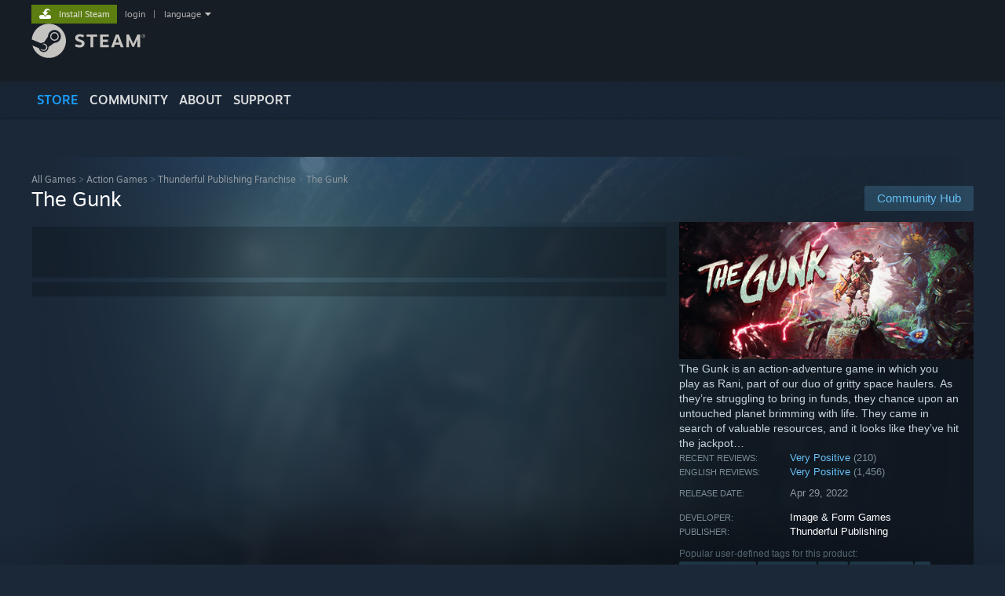

--- FILE ---
content_type: text/html; charset=UTF-8
request_url: https://store.steampowered.com/app/1087760/The_Gunk/
body_size: 29227
content:
<!DOCTYPE html>
<html class=" responsive DesktopUI" lang="en"  >
<head>
	<meta http-equiv="Content-Type" content="text/html; charset=UTF-8">
			<meta name="viewport" content="width=device-width,initial-scale=1">
		<meta name="theme-color" content="#171a21">
		<title>Save 95% on The Gunk on Steam</title>
	<link rel="shortcut icon" href="/favicon.ico" type="image/x-icon">

	
	
	<link href="https://store.akamai.steamstatic.com/public/shared/css/motiva_sans.css?v=4Vj7bvhvv_UL&amp;l=english&amp;_cdn=akamai" rel="stylesheet" type="text/css">
<link href="https://store.akamai.steamstatic.com/public/shared/css/shared_global.css?v=xcOieXGLplSO&amp;l=english&amp;_cdn=akamai" rel="stylesheet" type="text/css">
<link href="https://store.akamai.steamstatic.com/public/shared/css/buttons.css?v=u7ItYmj40jWH&amp;l=english&amp;_cdn=akamai" rel="stylesheet" type="text/css">
<link href="https://store.akamai.steamstatic.com/public/css/v6/store.css?v=PCSuCZpckZ1j&amp;l=english&amp;_cdn=akamai" rel="stylesheet" type="text/css">
<link href="https://store.akamai.steamstatic.com/public/shared/css/user_reviews.css?v=WD40mhWW64S6&amp;l=english&amp;_cdn=akamai" rel="stylesheet" type="text/css">
<link href="https://store.akamai.steamstatic.com/public/shared/css/store_game_shared.css?v=h3rDvpE1fR8Z&amp;l=english&amp;_cdn=akamai" rel="stylesheet" type="text/css">
<link href="https://store.akamai.steamstatic.com/public/css/v6/game.css?v=wLsUgYKeps0t&amp;l=english&amp;_cdn=akamai" rel="stylesheet" type="text/css">
<link href="https://store.akamai.steamstatic.com/public/shared/css/store_background_shared.css?v=RuX0Jh-U_mAP&amp;l=english&amp;_cdn=akamai" rel="stylesheet" type="text/css">
<link href="https://store.akamai.steamstatic.com/public/css/v6/recommended.css?v=nA3oYBwYrGxr&amp;l=english&amp;_cdn=akamai" rel="stylesheet" type="text/css">
<link href="https://store.akamai.steamstatic.com/public/css/v6/user_reviews_rewards.css?v=nDJVyLGQ1XMI&amp;l=english&amp;_cdn=akamai" rel="stylesheet" type="text/css">
<link href="https://store.akamai.steamstatic.com/public/shared/css/apphub.css?v=6aSuWhV069kq&amp;l=english&amp;_cdn=akamai" rel="stylesheet" type="text/css">
<link href="https://store.akamai.steamstatic.com/public/shared/css/ui-lightness/jquery-ui-1.7.2.custom.css?v=qgq7mHqEwLbE&amp;l=english&amp;_cdn=akamai" rel="stylesheet" type="text/css">
<link href="https://store.akamai.steamstatic.com/public/css/v6/game_mob.css?v=dVS7ILnMfvo4&amp;l=english&amp;_cdn=akamai" rel="stylesheet" type="text/css">
<link href="https://store.akamai.steamstatic.com/public/shared/css/shared_responsive.css?v=1My8g2Hc4A9I&amp;l=english&amp;_cdn=akamai" rel="stylesheet" type="text/css">
<script type="text/javascript" src="https://store.akamai.steamstatic.com/public/shared/javascript/jquery-1.8.3.min.js?v=NXam5zydzNu8&amp;l=english&amp;_cdn=akamai"></script>
<script type="text/javascript">$J = jQuery.noConflict();</script><script type="text/javascript">VALVE_PUBLIC_PATH = "https:\/\/store.akamai.steamstatic.com\/public\/";</script><script type="text/javascript" src="https://store.akamai.steamstatic.com/public/shared/javascript/tooltip.js?v=LZHsOVauqTrm&amp;l=english&amp;_cdn=akamai"></script>

<script type="text/javascript" src="https://store.akamai.steamstatic.com/public/shared/javascript/shared_global.js?v=FXQ6SPy7N4Mq&amp;l=english&amp;_cdn=akamai"></script>

<script type="text/javascript" src="https://store.akamai.steamstatic.com/public/shared/javascript/auth_refresh.js?v=w6QbwI-5-j2S&amp;l=english&amp;_cdn=akamai"></script>

<script type="text/javascript" src="https://store.akamai.steamstatic.com/public/javascript/main.js?v=IBr21mD23BIS&amp;l=english&amp;_cdn=akamai"></script>

<script type="text/javascript" src="https://store.akamai.steamstatic.com/public/javascript/dynamicstore.js?v=SBXRiAJfiNfI&amp;l=english&amp;_cdn=akamai"></script>

<script type="text/javascript">Object.seal && [ Object, Array, String, Number ].map( function( builtin ) { Object.seal( builtin.prototype ); } );</script>
		<script type="text/javascript">
			document.addEventListener('DOMContentLoaded', function(event) {
				$J.data( document, 'x_readytime', new Date().getTime() );
				$J.data( document, 'x_oldref', GetNavCookie() );
				SetupTooltips( { tooltipCSSClass: 'store_tooltip'} );
		});
		</script><script type="text/javascript" src="https://store.akamai.steamstatic.com/public/javascript/gamehighlightplayer.js?v=xnqwN8gH0V-7&amp;l=english&amp;_cdn=akamai"></script>
<script type="text/javascript" src="https://store.akamai.steamstatic.com/public/shared/javascript/user_reviews.js?v=li2vp_5Z315e&amp;l=english&amp;_cdn=akamai"></script>
<script type="text/javascript" src="https://store.akamai.steamstatic.com/public/shared/javascript/dselect.js?v=tlZW77wZ6zgo&amp;l=english&amp;_cdn=akamai"></script>
<script type="text/javascript" src="https://store.akamai.steamstatic.com/public/javascript/app_tagging.js?v=6Tj4xq7wVWFx&amp;l=english&amp;_cdn=akamai"></script>
<script type="text/javascript" src="https://store.akamai.steamstatic.com/public/javascript/game.js?v=-eGcrAirGPQr&amp;l=english&amp;_cdn=akamai"></script>
<script type="text/javascript" src="https://store.akamai.steamstatic.com/public/shared/javascript/flot-0.8/jquery.flot.min.js?v=mSfqk1QKKgiz&amp;l=english&amp;_cdn=akamai"></script>
<script type="text/javascript" src="https://store.akamai.steamstatic.com/public/shared/javascript/flot-0.8/jquery.flot.resize.min.js?v=MeIf0YViALgL&amp;l=english&amp;_cdn=akamai"></script>
<script type="text/javascript" src="https://store.akamai.steamstatic.com/public/shared/javascript/flot-0.8/jquery.flot.time.min.js?v=CIECDYHJjBgN&amp;l=english&amp;_cdn=akamai"></script>
<script type="text/javascript" src="https://store.akamai.steamstatic.com/public/shared/javascript/flot-0.8/jquery.flot.selection.min.js?v=laPWW88ZIIHe&amp;l=english&amp;_cdn=akamai"></script>
<script type="text/javascript" src="https://store.akamai.steamstatic.com/public/shared/javascript/jquery-ui-1.9.2.js?v=Bu2RA9fLXSi-&amp;l=english&amp;_cdn=akamai"></script>
<script type="text/javascript" src="https://store.akamai.steamstatic.com/public/shared/javascript/shared_responsive_adapter.js?v=cOPkuDRAsmuy&amp;l=english&amp;_cdn=akamai"></script>

						<meta name="twitter:card" content="summary_large_image">
					<meta name="Description" content="The Gunk is an action-adventure game in which you play as Rani, part of our duo of gritty space haulers. As they’re struggling to bring in funds, they chance upon an untouched planet brimming with life. They came in search of valuable resources, and it looks like they’ve hit the jackpot…">
			
	<meta name="twitter:site" content="@steam" />

						<meta property="og:title" content="Save 95% on The Gunk on Steam">
					<meta property="twitter:title" content="Save 95% on The Gunk on Steam">
					<meta property="og:type" content="website">
					<meta property="fb:app_id" content="105386699540688">
					<meta property="og:site" content="Steam">
					<meta property="og:url" content="https://store.steampowered.com/app/1087760/The_Gunk/">
					<meta property="og:description" content="The Gunk is an action-adventure game in which you play as Rani, part of our duo of gritty space haulers. As they’re struggling to bring in funds, they chance upon an untouched planet brimming with life. They came in search of valuable resources, and it looks like they’ve hit the jackpot…">
					<meta property="twitter:description" content="The Gunk is an action-adventure game in which you play as Rani, part of our duo of gritty space haulers. As they’re struggling to bring in funds, they chance upon an untouched planet brimming with life. They came in search of valuable resources, and it looks like they’ve hit the jackpot…">
			
			<link rel="canonical" href="https://store.steampowered.com/app/1087760/The_Gunk/">
	
			<link rel="image_src" href="https://shared.akamai.steamstatic.com/store_item_assets/steam/apps/1087760/capsule_616x353.jpg?t=1759331134">
		<meta property="og:image" content="https://shared.akamai.steamstatic.com/store_item_assets/steam/apps/1087760/capsule_616x353.jpg?t=1759331134">
		<meta name="twitter:image" content="https://shared.akamai.steamstatic.com/store_item_assets/steam/apps/1087760/capsule_616x353.jpg?t=1759331134" />
				
	
	
	
	
	</head>
<body class="v6 app game_bg menu_background_overlap application widestore v7menu responsive_page ">


<div class="responsive_page_frame with_header">
						<div role="navigation" class="responsive_page_menu_ctn mainmenu" aria-label="Mobile Menu">
				<div class="responsive_page_menu"  id="responsive_page_menu">
										<div class="mainmenu_contents">
						<div class="mainmenu_contents_items">
															<a class="menuitem" href="https://store.steampowered.com/login/?redir=app%2F1087760%2FThe_Gunk%2F&redir_ssl=1&snr=1_5_9__global-header">
									Login								</a>
															<a class="menuitem supernav supernav_active" href="https://store.steampowered.com/?snr=1_5_9__global-responsive-menu" data-tooltip-type="selector" data-tooltip-content=".submenu_Store">
				Store			</a>
			<div class="submenu_Store" style="display: none;" data-submenuid="Store">
														<a class="submenuitem" href="https://store.steampowered.com/?snr=1_5_9__global-responsive-menu">
						Home											</a>
														<a class="submenuitem" href="https://store.steampowered.com/explore/?snr=1_5_9__global-responsive-menu">
						Discovery Queue											</a>
														<a class="submenuitem" href="https://steamcommunity.com/my/wishlist/">
						Wishlist											</a>
														<a class="submenuitem" href="https://store.steampowered.com/points/shop/?snr=1_5_9__global-responsive-menu">
						Points Shop											</a>
														<a class="submenuitem" href="https://store.steampowered.com/news/?snr=1_5_9__global-responsive-menu">
						News											</a>
														<a class="submenuitem" href="https://store.steampowered.com/stats/?snr=1_5_9__global-responsive-menu">
						Stats											</a>
							</div>
										<a class="menuitem supernav" href="https://steamcommunity.com/" data-tooltip-type="selector" data-tooltip-content=".submenu_Community">
				Community			</a>
			<div class="submenu_Community" style="display: none;" data-submenuid="Community">
														<a class="submenuitem" href="https://steamcommunity.com/">
						Home											</a>
														<a class="submenuitem" href="https://steamcommunity.com/discussions/">
						Discussions											</a>
														<a class="submenuitem" href="https://steamcommunity.com/workshop/">
						Workshop											</a>
														<a class="submenuitem" href="https://steamcommunity.com/market/">
						Market											</a>
														<a class="submenuitem" href="https://steamcommunity.com/?subsection=broadcasts">
						Broadcasts											</a>
							</div>
										<a class="menuitem " href="https://store.steampowered.com/about/?snr=1_5_9__global-responsive-menu">
				About			</a>
										<a class="menuitem " href="https://help.steampowered.com/en/">
				Support			</a>
			
							<div class="minor_menu_items">
																								<div class="menuitem change_language_action">
									Change language								</div>
																																	<a class="menuitem" href="https://store.steampowered.com/mobile" target="_blank" rel="noreferrer">Get the Steam Mobile App</a>
																									<div class="menuitem" role="link" onclick="Responsive_RequestDesktopView();">
										View desktop website									</div>
															</div>
						</div>
						<div class="mainmenu_footer_spacer  "></div>
						<div class="mainmenu_footer">
															<div class="mainmenu_footer_logo"><img src="https://store.akamai.steamstatic.com/public/shared/images/responsive/footerLogo_valve_new.png"></div>
								© Valve Corporation. All rights reserved. All trademarks are property of their respective owners in the US and other countries.								<span class="mainmenu_valve_links">
									<a href="https://store.steampowered.com/privacy_agreement/?snr=1_5_9__global-responsive-menu" target="_blank">Privacy Policy</a>
									&nbsp;| &nbsp;<a href="http://www.valvesoftware.com/legal.htm" target="_blank">Legal</a>
									&nbsp;| &nbsp;<a href="https://help.steampowered.com/faqs/view/10BB-D27A-6378-4436" target="_blank">Accessibility</a>
									&nbsp;| &nbsp;<a href="https://store.steampowered.com/subscriber_agreement/?snr=1_5_9__global-responsive-menu" target="_blank">Steam Subscriber Agreement</a>
									&nbsp;| &nbsp;<a href="https://store.steampowered.com/steam_refunds/?snr=1_5_9__global-responsive-menu" target="_blank">Refunds</a>
								</span>
													</div>
					</div>
									</div>
			</div>
		
		<div class="responsive_local_menu_tab"></div>

		<div class="responsive_page_menu_ctn localmenu">
			<div class="responsive_page_menu"  id="responsive_page_local_menu" data-panel="{&quot;onOptionsActionDescription&quot;:&quot;Filter&quot;,&quot;onOptionsButton&quot;:&quot;Responsive_ToggleLocalMenu()&quot;,&quot;onCancelButton&quot;:&quot;Responsive_ToggleLocalMenu()&quot;}">
				<div class="localmenu_content" data-panel="{&quot;maintainY&quot;:true,&quot;bFocusRingRoot&quot;:true,&quot;flow-children&quot;:&quot;column&quot;}">
				</div>
			</div>
		</div>



					<div class="responsive_header">
				<div class="responsive_header_content">
					<div id="responsive_menu_logo">
						<img src="https://store.akamai.steamstatic.com/public/shared/images/responsive/header_menu_hamburger.png" height="100%">
											</div>
					<div class="responsive_header_logo">
						<a href="https://store.steampowered.com/?snr=1_5_9__global-responsive-menu">
															<img src="https://store.akamai.steamstatic.com/public/shared/images/responsive/header_logo.png" height="36" border="0" alt="STEAM">
													</a>
					</div>
					<div class="responsive_header_react_target" data-featuretarget="store-menu-responsive-search"><div class="responsive_header_react_placeholder"></div></div>				</div>
			</div>
		
		<div class="responsive_page_content_overlay">

		</div>

		<div class="responsive_fixonscroll_ctn nonresponsive_hidden ">
		</div>
	
	<div class="responsive_page_content">

		<div role="banner" id="global_header" data-panel="{&quot;flow-children&quot;:&quot;row&quot;}">
	<div class="content">
		<div class="logo">
			<span id="logo_holder">
									<a href="https://store.steampowered.com/?snr=1_5_9__global-header" aria-label="Link to the Steam Homepage">
						<img src="https://store.akamai.steamstatic.com/public/shared/images/header/logo_steam.svg?t=962016" width="176" height="44" alt="Link to the Steam Homepage">
					</a>
							</span>
		</div>

			<div role="navigation" class="supernav_container" aria-label="Global Menu">
								<a class="menuitem supernav supernav_active" href="https://store.steampowered.com/?snr=1_5_9__global-header" data-tooltip-type="selector" data-tooltip-content=".submenu_Store">
				STORE			</a>
			<div class="submenu_Store" style="display: none;" data-submenuid="Store">
														<a class="submenuitem" href="https://store.steampowered.com/?snr=1_5_9__global-header">
						Home											</a>
														<a class="submenuitem" href="https://store.steampowered.com/explore/?snr=1_5_9__global-header">
						Discovery Queue											</a>
														<a class="submenuitem" href="https://steamcommunity.com/my/wishlist/">
						Wishlist											</a>
														<a class="submenuitem" href="https://store.steampowered.com/points/shop/?snr=1_5_9__global-header">
						Points Shop											</a>
														<a class="submenuitem" href="https://store.steampowered.com/news/?snr=1_5_9__global-header">
						News											</a>
														<a class="submenuitem" href="https://store.steampowered.com/stats/?snr=1_5_9__global-header">
						Stats											</a>
							</div>
										<a class="menuitem supernav" href="https://steamcommunity.com/" data-tooltip-type="selector" data-tooltip-content=".submenu_Community">
				COMMUNITY			</a>
			<div class="submenu_Community" style="display: none;" data-submenuid="Community">
														<a class="submenuitem" href="https://steamcommunity.com/">
						Home											</a>
														<a class="submenuitem" href="https://steamcommunity.com/discussions/">
						Discussions											</a>
														<a class="submenuitem" href="https://steamcommunity.com/workshop/">
						Workshop											</a>
														<a class="submenuitem" href="https://steamcommunity.com/market/">
						Market											</a>
														<a class="submenuitem" href="https://steamcommunity.com/?subsection=broadcasts">
						Broadcasts											</a>
							</div>
										<a class="menuitem " href="https://store.steampowered.com/about/?snr=1_5_9__global-header">
				About			</a>
										<a class="menuitem " href="https://help.steampowered.com/en/">
				SUPPORT			</a>
				</div>
	<script type="text/javascript">
		jQuery(function($) {
			$('#global_header .supernav').v_tooltip({'location':'bottom', 'destroyWhenDone': false, 'tooltipClass': 'supernav_content', 'offsetY':-6, 'offsetX': 1, 'horizontalSnap': 4, 'tooltipParent': '#global_header .supernav_container', 'correctForScreenSize': false});
		});
	</script>

		<div id="global_actions">
			<div role="navigation" id="global_action_menu" aria-label="Account Menu">
									<a class="header_installsteam_btn header_installsteam_btn_green" href="https://store.steampowered.com/about/?snr=1_5_9__global-header">
						<div class="header_installsteam_btn_content">
							Install Steam						</div>
					</a>
				
				
									<a class="global_action_link" href="https://store.steampowered.com/login/?redir=app%2F1087760%2FThe_Gunk%2F&redir_ssl=1&snr=1_5_9__global-header">login</a>
											&nbsp;|&nbsp;
						<span class="pulldown global_action_link" id="language_pulldown" onclick="ShowMenu( this, 'language_dropdown', 'right' );">language</span>
						<div class="popup_block_new" id="language_dropdown" style="display: none;">
							<div class="popup_body popup_menu">
																																					<a class="popup_menu_item tight" href="?l=schinese" onclick="ChangeLanguage( 'schinese' ); return false;">简体中文 (Simplified Chinese)</a>
																													<a class="popup_menu_item tight" href="?l=tchinese" onclick="ChangeLanguage( 'tchinese' ); return false;">繁體中文 (Traditional Chinese)</a>
																													<a class="popup_menu_item tight" href="?l=japanese" onclick="ChangeLanguage( 'japanese' ); return false;">日本語 (Japanese)</a>
																													<a class="popup_menu_item tight" href="?l=koreana" onclick="ChangeLanguage( 'koreana' ); return false;">한국어 (Korean)</a>
																													<a class="popup_menu_item tight" href="?l=thai" onclick="ChangeLanguage( 'thai' ); return false;">ไทย (Thai)</a>
																													<a class="popup_menu_item tight" href="?l=bulgarian" onclick="ChangeLanguage( 'bulgarian' ); return false;">Български (Bulgarian)</a>
																													<a class="popup_menu_item tight" href="?l=czech" onclick="ChangeLanguage( 'czech' ); return false;">Čeština (Czech)</a>
																													<a class="popup_menu_item tight" href="?l=danish" onclick="ChangeLanguage( 'danish' ); return false;">Dansk (Danish)</a>
																													<a class="popup_menu_item tight" href="?l=german" onclick="ChangeLanguage( 'german' ); return false;">Deutsch (German)</a>
																																							<a class="popup_menu_item tight" href="?l=spanish" onclick="ChangeLanguage( 'spanish' ); return false;">Español - España (Spanish - Spain)</a>
																													<a class="popup_menu_item tight" href="?l=latam" onclick="ChangeLanguage( 'latam' ); return false;">Español - Latinoamérica (Spanish - Latin America)</a>
																													<a class="popup_menu_item tight" href="?l=greek" onclick="ChangeLanguage( 'greek' ); return false;">Ελληνικά (Greek)</a>
																													<a class="popup_menu_item tight" href="?l=french" onclick="ChangeLanguage( 'french' ); return false;">Français (French)</a>
																													<a class="popup_menu_item tight" href="?l=italian" onclick="ChangeLanguage( 'italian' ); return false;">Italiano (Italian)</a>
																													<a class="popup_menu_item tight" href="?l=indonesian" onclick="ChangeLanguage( 'indonesian' ); return false;">Bahasa Indonesia (Indonesian)</a>
																													<a class="popup_menu_item tight" href="?l=hungarian" onclick="ChangeLanguage( 'hungarian' ); return false;">Magyar (Hungarian)</a>
																													<a class="popup_menu_item tight" href="?l=dutch" onclick="ChangeLanguage( 'dutch' ); return false;">Nederlands (Dutch)</a>
																													<a class="popup_menu_item tight" href="?l=norwegian" onclick="ChangeLanguage( 'norwegian' ); return false;">Norsk (Norwegian)</a>
																													<a class="popup_menu_item tight" href="?l=polish" onclick="ChangeLanguage( 'polish' ); return false;">Polski (Polish)</a>
																													<a class="popup_menu_item tight" href="?l=portuguese" onclick="ChangeLanguage( 'portuguese' ); return false;">Português (Portuguese - Portugal)</a>
																													<a class="popup_menu_item tight" href="?l=brazilian" onclick="ChangeLanguage( 'brazilian' ); return false;">Português - Brasil (Portuguese - Brazil)</a>
																													<a class="popup_menu_item tight" href="?l=romanian" onclick="ChangeLanguage( 'romanian' ); return false;">Română (Romanian)</a>
																													<a class="popup_menu_item tight" href="?l=russian" onclick="ChangeLanguage( 'russian' ); return false;">Русский (Russian)</a>
																													<a class="popup_menu_item tight" href="?l=finnish" onclick="ChangeLanguage( 'finnish' ); return false;">Suomi (Finnish)</a>
																													<a class="popup_menu_item tight" href="?l=swedish" onclick="ChangeLanguage( 'swedish' ); return false;">Svenska (Swedish)</a>
																													<a class="popup_menu_item tight" href="?l=turkish" onclick="ChangeLanguage( 'turkish' ); return false;">Türkçe (Turkish)</a>
																													<a class="popup_menu_item tight" href="?l=vietnamese" onclick="ChangeLanguage( 'vietnamese' ); return false;">Tiếng Việt (Vietnamese)</a>
																													<a class="popup_menu_item tight" href="?l=ukrainian" onclick="ChangeLanguage( 'ukrainian' ); return false;">Українська (Ukrainian)</a>
																									<a class="popup_menu_item tight" href="https://www.valvesoftware.com/en/contact?contact-person=Translation%20Team%20Feedback" target="_blank">Report a translation problem</a>
							</div>
						</div>
												</div>
					</div>
			</div>
</div>
<div class="StoreMenuLoadingPlaceholder" data-featuretarget="store-menu-v7"><div class="PlaceholderInner"></div></div><div id="responsive_store_nav_ctn"></div><div id="responsive_store_nav_overlay" style="display:none"><div id="responsive_store_nav_overlay_ctn"></div><div id="responsive_store_nav_overlay_bottom"></div></div><div id="responsive_store_search_overlay" style="display:none"></div><div data-cart-banner-spot="1"></div>
		<div role="main" class="responsive_page_template_content" id="responsive_page_template_content" data-panel="{&quot;autoFocus&quot;:true}" >

			<div id="application_config" style="display: none;"  data-config="{&quot;EUNIVERSE&quot;:1,&quot;WEB_UNIVERSE&quot;:&quot;public&quot;,&quot;LANGUAGE&quot;:&quot;english&quot;,&quot;COUNTRY&quot;:&quot;US&quot;,&quot;MEDIA_CDN_COMMUNITY_URL&quot;:&quot;https:\/\/cdn.akamai.steamstatic.com\/steamcommunity\/public\/&quot;,&quot;MEDIA_CDN_URL&quot;:&quot;https:\/\/cdn.akamai.steamstatic.com\/&quot;,&quot;VIDEO_CDN_URL&quot;:&quot;https:\/\/video.akamai.steamstatic.com\/&quot;,&quot;COMMUNITY_CDN_URL&quot;:&quot;https:\/\/community.akamai.steamstatic.com\/&quot;,&quot;COMMUNITY_CDN_ASSET_URL&quot;:&quot;https:\/\/cdn.akamai.steamstatic.com\/steamcommunity\/public\/assets\/&quot;,&quot;STORE_CDN_URL&quot;:&quot;https:\/\/store.akamai.steamstatic.com\/&quot;,&quot;PUBLIC_SHARED_URL&quot;:&quot;https:\/\/store.akamai.steamstatic.com\/public\/shared\/&quot;,&quot;COMMUNITY_BASE_URL&quot;:&quot;https:\/\/steamcommunity.com\/&quot;,&quot;CHAT_BASE_URL&quot;:&quot;https:\/\/steamcommunity.com\/&quot;,&quot;STORE_BASE_URL&quot;:&quot;https:\/\/store.steampowered.com\/&quot;,&quot;STORE_CHECKOUT_BASE_URL&quot;:&quot;https:\/\/checkout.steampowered.com\/&quot;,&quot;IMG_URL&quot;:&quot;https:\/\/store.akamai.steamstatic.com\/public\/images\/&quot;,&quot;STEAMTV_BASE_URL&quot;:&quot;https:\/\/steam.tv\/&quot;,&quot;HELP_BASE_URL&quot;:&quot;https:\/\/help.steampowered.com\/&quot;,&quot;PARTNER_BASE_URL&quot;:&quot;https:\/\/partner.steamgames.com\/&quot;,&quot;STATS_BASE_URL&quot;:&quot;https:\/\/partner.steampowered.com\/&quot;,&quot;INTERNAL_STATS_BASE_URL&quot;:&quot;https:\/\/steamstats.valve.org\/&quot;,&quot;IN_CLIENT&quot;:false,&quot;USE_POPUPS&quot;:false,&quot;STORE_ICON_BASE_URL&quot;:&quot;https:\/\/shared.akamai.steamstatic.com\/store_item_assets\/steam\/apps\/&quot;,&quot;STORE_ITEM_BASE_URL&quot;:&quot;https:\/\/shared.akamai.steamstatic.com\/store_item_assets\/&quot;,&quot;WEBAPI_BASE_URL&quot;:&quot;https:\/\/api.steampowered.com\/&quot;,&quot;TOKEN_URL&quot;:&quot;https:\/\/store.steampowered.com\/\/chat\/clientjstoken&quot;,&quot;BUILD_TIMESTAMP&quot;:1765324073,&quot;PAGE_TIMESTAMP&quot;:1765366587,&quot;IN_TENFOOT&quot;:false,&quot;IN_GAMEPADUI&quot;:false,&quot;IN_CHROMEOS&quot;:false,&quot;IN_MOBILE_WEBVIEW&quot;:false,&quot;PLATFORM&quot;:&quot;macos&quot;,&quot;BASE_URL_STORE_CDN_ASSETS&quot;:&quot;https:\/\/cdn.akamai.steamstatic.com\/store\/&quot;,&quot;EREALM&quot;:1,&quot;LOGIN_BASE_URL&quot;:&quot;https:\/\/login.steampowered.com\/&quot;,&quot;AVATAR_BASE_URL&quot;:&quot;https:\/\/avatars.akamai.steamstatic.com\/&quot;,&quot;FROM_WEB&quot;:true,&quot;WEBSITE_ID&quot;:&quot;Store&quot;,&quot;BASE_URL_SHARED_CDN&quot;:&quot;https:\/\/shared.akamai.steamstatic.com\/&quot;,&quot;CLAN_CDN_ASSET_URL&quot;:&quot;https:\/\/clan.akamai.steamstatic.com\/&quot;,&quot;COMMUNITY_ASSETS_BASE_URL&quot;:&quot;https:\/\/shared.akamai.steamstatic.com\/community_assets\/&quot;,&quot;SNR&quot;:&quot;1_5_9_&quot;}" data-userinfo="{&quot;logged_in&quot;:false,&quot;country_code&quot;:&quot;US&quot;,&quot;excluded_content_descriptors&quot;:[3,4]}" data-hwinfo="{&quot;bSteamOS&quot;:false,&quot;bSteamDeck&quot;:false}" data-broadcastuser="{&quot;success&quot;:1,&quot;bHideStoreBroadcast&quot;:false}" data-store_page_asset_url="&quot;https:\/\/shared.akamai.steamstatic.com\/store_item_assets\/steam\/apps\/1087760\/%s?t=1759331134&quot;" data-store_page_extra_assets_url="&quot;https:\/\/shared.akamai.steamstatic.com\/store_item_assets\/steam\/apps\/1087760\/%s?t=1759331134&quot;" data-store_page_extra_assets_map="{&quot;extras\/english_features.png&quot;:[{&quot;urlPart&quot;:&quot;extras\/3b5531ac6c48e354482c7acb9e6b6584.avif&quot;,&quot;extension&quot;:&quot;avif&quot;,&quot;alt_text&quot;:null,&quot;urlPartBig&quot;:null,&quot;width&quot;:&quot;600&quot;,&quot;height&quot;:&quot;146&quot;}],&quot;extras\/movinggunk_4.gif&quot;:[{&quot;urlPart&quot;:&quot;extras\/038083e74b1a8a22b3b8b20dc26ca8a9.poster.avif&quot;,&quot;extension&quot;:&quot;poster.avif&quot;,&quot;alt_text&quot;:null,&quot;urlPartBig&quot;:null,&quot;width&quot;:&quot;601&quot;,&quot;height&quot;:&quot;451&quot;},{&quot;urlPart&quot;:&quot;extras\/038083e74b1a8a22b3b8b20dc26ca8a9.mp4&quot;,&quot;extension&quot;:&quot;mp4&quot;,&quot;alt_text&quot;:null,&quot;urlPartBig&quot;:null,&quot;width&quot;:&quot;600&quot;,&quot;height&quot;:&quot;450&quot;},{&quot;urlPart&quot;:&quot;extras\/038083e74b1a8a22b3b8b20dc26ca8a9.webm&quot;,&quot;extension&quot;:&quot;webm&quot;,&quot;alt_text&quot;:null,&quot;urlPartBig&quot;:null,&quot;width&quot;:&quot;600&quot;,&quot;height&quot;:&quot;450&quot;}],&quot;extras\/the_gunk_steam_description_logo_620px_feb2022.png&quot;:[{&quot;urlPart&quot;:&quot;extras\/de5614170221eb1d9eaa2658a7065873.avif&quot;,&quot;extension&quot;:&quot;avif&quot;,&quot;alt_text&quot;:null,&quot;urlPartBig&quot;:null,&quot;width&quot;:&quot;620&quot;,&quot;height&quot;:&quot;265&quot;}],&quot;extras\/features_bportugese.png&quot;:[{&quot;urlPart&quot;:&quot;extras\/c642b74d05d083d14a958ee1e4ecd805.avif&quot;,&quot;extension&quot;:&quot;avif&quot;,&quot;alt_text&quot;:null,&quot;urlPartBig&quot;:null,&quot;width&quot;:&quot;600&quot;,&quot;height&quot;:&quot;146&quot;}],&quot;extras\/features_dutch.png&quot;:[{&quot;urlPart&quot;:&quot;extras\/99647ff5166ff9513f0abd6676e7ebf0.avif&quot;,&quot;extension&quot;:&quot;avif&quot;,&quot;alt_text&quot;:null,&quot;urlPartBig&quot;:null,&quot;width&quot;:&quot;600&quot;,&quot;height&quot;:&quot;146&quot;}],&quot;extras\/features_italian.png&quot;:[{&quot;urlPart&quot;:&quot;extras\/a3b9f1257167f6ed14650b0c4334bc7c.avif&quot;,&quot;extension&quot;:&quot;avif&quot;,&quot;alt_text&quot;:null,&quot;urlPartBig&quot;:null,&quot;width&quot;:&quot;600&quot;,&quot;height&quot;:&quot;146&quot;}],&quot;extras\/french_features.png&quot;:[{&quot;urlPart&quot;:&quot;extras\/152b562fbabf6f0ab77ed8d6a09c63fc.avif&quot;,&quot;extension&quot;:&quot;avif&quot;,&quot;alt_text&quot;:null,&quot;urlPartBig&quot;:null,&quot;width&quot;:&quot;600&quot;,&quot;height&quot;:&quot;146&quot;}],&quot;extras\/japanese_features.png&quot;:[{&quot;urlPart&quot;:&quot;extras\/4305496ea31ef70908584a9763f08f0c.avif&quot;,&quot;extension&quot;:&quot;avif&quot;,&quot;alt_text&quot;:null,&quot;urlPartBig&quot;:null,&quot;width&quot;:&quot;600&quot;,&quot;height&quot;:&quot;146&quot;}],&quot;extras\/korean_features.png&quot;:[{&quot;urlPart&quot;:&quot;extras\/36876a6e8bc9dc957165fdf9f629e277.avif&quot;,&quot;extension&quot;:&quot;avif&quot;,&quot;alt_text&quot;:null,&quot;urlPartBig&quot;:null,&quot;width&quot;:&quot;600&quot;,&quot;height&quot;:&quot;146&quot;}],&quot;extras\/russian_features.png&quot;:[{&quot;urlPart&quot;:&quot;extras\/2dc959fac057f07e2bb1c7534972f202.avif&quot;,&quot;extension&quot;:&quot;avif&quot;,&quot;alt_text&quot;:null,&quot;urlPartBig&quot;:null,&quot;width&quot;:&quot;600&quot;,&quot;height&quot;:&quot;146&quot;}],&quot;extras\/simplifiedchinese_features.png&quot;:[{&quot;urlPart&quot;:&quot;extras\/b7a3d083f8985349ee2452739b2df171.avif&quot;,&quot;extension&quot;:&quot;avif&quot;,&quot;alt_text&quot;:null,&quot;urlPartBig&quot;:null,&quot;width&quot;:&quot;600&quot;,&quot;height&quot;:&quot;146&quot;}],&quot;extras\/spanish_features.png&quot;:[{&quot;urlPart&quot;:&quot;extras\/0ec9e0ac1b54a809fdb35d9421f275a9.avif&quot;,&quot;extension&quot;:&quot;avif&quot;,&quot;alt_text&quot;:null,&quot;urlPartBig&quot;:null,&quot;width&quot;:&quot;600&quot;,&quot;height&quot;:&quot;146&quot;}],&quot;extras\/traditionalchinese_features.png&quot;:[{&quot;urlPart&quot;:&quot;extras\/b7a3d083f8985349ee2452739b2df171.avif&quot;,&quot;extension&quot;:&quot;avif&quot;,&quot;alt_text&quot;:null,&quot;urlPartBig&quot;:null,&quot;width&quot;:&quot;600&quot;,&quot;height&quot;:&quot;146&quot;}],&quot;extras\/gunk_some_nr1_16-9.gif&quot;:[{&quot;urlPart&quot;:&quot;extras\/69901399eac34dc79cafedcf80b43b4f.poster.avif&quot;,&quot;extension&quot;:&quot;poster.avif&quot;,&quot;alt_text&quot;:null,&quot;urlPartBig&quot;:null,&quot;width&quot;:&quot;620&quot;,&quot;height&quot;:&quot;349&quot;},{&quot;urlPart&quot;:&quot;extras\/69901399eac34dc79cafedcf80b43b4f.webm&quot;,&quot;extension&quot;:&quot;webm&quot;,&quot;alt_text&quot;:null,&quot;urlPartBig&quot;:null,&quot;width&quot;:&quot;620&quot;,&quot;height&quot;:&quot;348&quot;},{&quot;urlPart&quot;:&quot;extras\/69901399eac34dc79cafedcf80b43b4f.mp4&quot;,&quot;extension&quot;:&quot;mp4&quot;,&quot;alt_text&quot;:null,&quot;urlPartBig&quot;:null,&quot;width&quot;:&quot;620&quot;,&quot;height&quot;:&quot;348&quot;}],&quot;extras\/gunk_some_nr3_16-9.gif&quot;:[{&quot;urlPart&quot;:&quot;extras\/dd753fac2dc7ea31dae1e10705edee1d.poster.avif&quot;,&quot;extension&quot;:&quot;poster.avif&quot;,&quot;alt_text&quot;:null,&quot;urlPartBig&quot;:null,&quot;width&quot;:&quot;620&quot;,&quot;height&quot;:&quot;349&quot;},{&quot;urlPart&quot;:&quot;extras\/dd753fac2dc7ea31dae1e10705edee1d.webm&quot;,&quot;extension&quot;:&quot;webm&quot;,&quot;alt_text&quot;:null,&quot;urlPartBig&quot;:null,&quot;width&quot;:&quot;620&quot;,&quot;height&quot;:&quot;348&quot;},{&quot;urlPart&quot;:&quot;extras\/dd753fac2dc7ea31dae1e10705edee1d.mp4&quot;,&quot;extension&quot;:&quot;mp4&quot;,&quot;alt_text&quot;:null,&quot;urlPartBig&quot;:null,&quot;width&quot;:&quot;620&quot;,&quot;height&quot;:&quot;348&quot;}]}" data-deckcompatibility="{&quot;appid&quot;:1087760,&quot;resolved_category&quot;:2,&quot;resolved_items&quot;:[{&quot;display_type&quot;:3,&quot;loc_token&quot;:&quot;#SteamDeckVerified_TestResult_ControllerGlyphsDoNotMatchDeckDevice&quot;},{&quot;display_type&quot;:3,&quot;loc_token&quot;:&quot;#SteamDeckVerified_TestResult_InterfaceTextIsNotLegible&quot;},{&quot;display_type&quot;:4,&quot;loc_token&quot;:&quot;#SteamDeckVerified_TestResult_DefaultControllerConfigFullyFunctional&quot;},{&quot;display_type&quot;:4,&quot;loc_token&quot;:&quot;#SteamDeckVerified_TestResult_DefaultConfigurationIsPerformant&quot;},{&quot;display_type&quot;:1,&quot;loc_token&quot;:&quot;#SteamDeckVerified_TestResult_ExternalControllersNotSupportedPrimaryPlayer&quot;}],&quot;steam_deck_blog_url&quot;:&quot;&quot;,&quot;search_id&quot;:null,&quot;steamos_resolved_category&quot;:2,&quot;steamos_resolved_items&quot;:[{&quot;display_type&quot;:3,&quot;loc_token&quot;:&quot;#SteamOS_TestResult_GameStartupFunctional&quot;},{&quot;display_type&quot;:1,&quot;loc_token&quot;:&quot;#SteamOS_TestResult_ExternalControllersNotSupportedPrimaryPlayer&quot;}]}" data-appname="&quot;The Gunk&quot;" data-store_user_config="{&quot;webapi_token&quot;:&quot;&quot;,&quot;shoppingcart&quot;:null,&quot;originating_navdata&quot;:{&quot;domain&quot;:&quot;store.steampowered.com&quot;,&quot;controller&quot;:&quot;direct-navigation&quot;,&quot;method&quot;:&quot;&quot;,&quot;submethod&quot;:&quot;&quot;,&quot;feature&quot;:&quot;&quot;,&quot;depth&quot;:0,&quot;countrycode&quot;:&quot;&quot;,&quot;webkey&quot;:null,&quot;is_client&quot;:false,&quot;curator_data&quot;:null,&quot;is_likely_bot&quot;:true,&quot;is_utm&quot;:false},&quot;wishlist_item_count&quot;:0}"></div><div id="application_root"></div><script>window.g_wapit="";</script><link href="https://store.akamai.steamstatic.com/public/css/applications/store/main.css?v=iq4uyeaUpBfX&amp;l=english&amp;_cdn=akamai" rel="stylesheet" type="text/css">
<script type="text/javascript" src="https://store.akamai.steamstatic.com/public/javascript/applications/store/manifest.js?v=QcTCQ0MlcVHj&amp;l=english&amp;_cdn=akamai"></script>
<script type="text/javascript" src="https://store.akamai.steamstatic.com/public/javascript/applications/store/libraries~b28b7af69.js?v=L9JqUktT3bf9&amp;l=english&amp;_cdn=akamai"></script>
<script type="text/javascript" src="https://store.akamai.steamstatic.com/public/javascript/applications/store/main.js?v=ghkmUY5p0xa0&amp;l=english&amp;_cdn=akamai"></script>
<script type="text/javascript">
	var g_AccountID = 0;
	var g_Languages = ["english"];
	var g_sessionID = "b7ad395406d8cedeae3428b3";
	var g_ServerTime = 1765366587;
	var g_bUseNewCartAPI = true;

	$J( InitMiniprofileHovers( 'https%3A%2F%2Fstore.steampowered.com%2F' ) );

	
	if ( typeof GStoreItemData != 'undefined' )
	{
		GStoreItemData.AddNavParams({
			__page_default: "1_5_9_",
			__page_default_obj: {"domain":"store.steampowered.com","controller":"application","method":"app","submethod":"","feature":null,"depth":null,"countrycode":"US","webkey":null,"is_client":false,"curator_data":null,"is_likely_bot":true,"is_utm":null},
			__originating_obj: {"domain":"store.steampowered.com","controller":"direct-navigation","method":"","submethod":"","feature":"","depth":0,"countrycode":"","webkey":null,"is_client":false,"curator_data":null,"is_likely_bot":true,"is_utm":false},
			storemenu_recommendedtags: "1_5_9__17"		});
	}

	if ( typeof GDynamicStore != 'undefined' )
	{
		GDynamicStore.Init(0, false, "", {"primary_language":null,"secondary_languages":null,"platform_windows":null,"platform_mac":null,"platform_linux":null,"timestamp_updated":null,"hide_store_broadcast":null,"review_score_preference":null,"timestamp_content_descriptor_preferences_updated":null,"provide_deck_feedback":null,"additional_languages":null}, 'US',
			{"bNoDefaultDescriptors":true});
		GStoreItemData.SetCurrencyFormatter(function( nValueInCents, bWholeUnitsOnly ) { var fmt = function( nValueInCents, bWholeUnitsOnly ) {	var format = v_numberformat( nValueInCents / 100, bWholeUnitsOnly ? 0 : 2, ".", ","); return format; };var strNegativeSymbol = '';	if ( nValueInCents < 0 ) { strNegativeSymbol = '-'; nValueInCents = -nValueInCents; }return strNegativeSymbol + "$" + fmt( nValueInCents, bWholeUnitsOnly );});
		GStoreItemData.SetCurrencyMinPriceIncrement(1);
	}
</script>

<script type="text/javascript">

	var g_eDiscoveryQueueType = 0;

	GStoreItemData.AddStoreItemDataSet(
		{"rgApps":{"1895880":{"name":"Ratchet &amp; Clank: Rift Apart","url_name":"Ratchet__Clank_Rift_Apart","discount_block":"<div class=\"discount_block  no_discount\" data-price-final=\"5999\" data-bundlediscount=\"0\" data-discount=\"0\"><div class=\"discount_prices\"><div class=\"discount_final_price\">$59.99<\/div><\/div><\/div>","descids":[],"small_capsulev5":"https:\/\/shared.akamai.steamstatic.com\/store_item_assets\/steam\/apps\/1895880\/capsule_184x69.jpg?t=1750956328","os_windows":true,"has_live_broadcast":false,"localized":true,"localized_english":true},"2842040":{"name":"Star Wars Outlaws","url_name":"Star_Wars_Outlaws","discount_block":"<div class=\"discount_block \" data-price-final=\"2099\" data-bundlediscount=\"0\" data-discount=\"70\" role=\"link\" aria-label=\"70% off. $69.99 normally, discounted to $20.99\"><div class=\"discount_pct\">-70%<\/div><div class=\"discount_prices\"><div class=\"discount_original_price\">$69.99<\/div><div class=\"discount_final_price\">$20.99<\/div><\/div><\/div>","descids":[],"small_capsulev5":"https:\/\/shared.akamai.steamstatic.com\/store_item_assets\/steam\/apps\/2842040\/9e887b6e39c690a305e509e598a125cbc6b2bd1c\/capsule_184x69.jpg?t=1748385237","os_windows":true,"has_live_broadcast":false,"discount":true,"localized":true,"localized_english":true},"1817070":{"name":"Marvel\u2019s Spider-Man Remastered","url_name":"Marvels_SpiderMan_Remastered","discount_block":"<div class=\"discount_block  no_discount\" data-price-final=\"5999\" data-bundlediscount=\"0\" data-discount=\"0\"><div class=\"discount_prices\"><div class=\"discount_final_price\">$59.99<\/div><\/div><\/div>","descids":[],"small_capsulev5":"https:\/\/shared.akamai.steamstatic.com\/store_item_assets\/steam\/apps\/1817070\/capsule_184x69.jpg?t=1763569047","os_windows":true,"has_live_broadcast":false,"localized":true,"localized_english":true},"2420110":{"name":"Horizon Forbidden West\u2122 Complete Edition","url_name":"Horizon_Forbidden_West_Complete_Edition","discount_block":"<div class=\"discount_block  no_discount\" data-price-final=\"5999\" data-bundlediscount=\"0\" data-discount=\"0\"><div class=\"discount_prices\"><div class=\"discount_final_price\">$59.99<\/div><\/div><\/div>","descids":[],"small_capsulev5":"https:\/\/shared.akamai.steamstatic.com\/store_item_assets\/steam\/apps\/2420110\/capsule_184x69.jpg?t=1763576690","os_windows":true,"has_live_broadcast":false,"localized":true,"localized_english":true},"361420":{"name":"ASTRONEER","url_name":"ASTRONEER","discount_block":"<div class=\"discount_block  no_discount\" data-price-final=\"2999\" data-bundlediscount=\"0\" data-discount=\"0\"><div class=\"discount_prices\"><div class=\"discount_final_price\">$29.99<\/div><\/div><\/div>","descids":[],"small_capsulev5":"https:\/\/shared.akamai.steamstatic.com\/store_item_assets\/steam\/apps\/361420\/e6322c0930655c479429223f28869058456345cc\/capsule_184x69.jpg?t=1763660960","os_windows":true,"has_live_broadcast":false,"localized":true,"localized_english":true},"227300":{"name":"Euro Truck Simulator 2","url_name":"Euro_Truck_Simulator_2","discount_block":"<div class=\"discount_block \" data-price-final=\"499\" data-bundlediscount=\"0\" data-discount=\"75\" role=\"link\" aria-label=\"75% off. $19.99 normally, discounted to $4.99\"><div class=\"discount_pct\">-75%<\/div><div class=\"discount_prices\"><div class=\"discount_original_price\">$19.99<\/div><div class=\"discount_final_price\">$4.99<\/div><\/div><\/div>","descids":[],"small_capsulev5":"https:\/\/shared.akamai.steamstatic.com\/store_item_assets\/steam\/apps\/227300\/da84d11d3ddd817e0cca299608b469a854d75ba5\/capsule_184x69.jpg?t=1764266628","os_windows":true,"os_macos":true,"os_linux":true,"has_live_broadcast":true,"discount":true,"localized":true,"localized_english":true,"status_string":"New Content Now Available"},"1774580":{"name":"STAR WARS Jedi: Survivor\u2122","url_name":"STAR_WARS_Jedi_Survivor","discount_block":"<div class=\"discount_block  no_discount\" data-price-final=\"6999\" data-bundlediscount=\"0\" data-discount=\"0\"><div class=\"discount_prices\"><div class=\"discount_final_price\">$69.99<\/div><\/div><\/div>","descids":[],"small_capsulev5":"https:\/\/shared.akamai.steamstatic.com\/store_item_assets\/steam\/apps\/1774580\/capsule_184x69.jpg?t=1748945254","os_windows":true,"has_live_broadcast":false,"mastersub_granting_app":{"capsule":"https:\/\/cdn.akamai.steamstatic.com\/store\/mastersubs\/eaplay\/eaplay.svg","name":"EA Play"},"localized":true,"localized_english":true},"1716740":{"name":"Starfield","url_name":"Starfield","discount_block":"<div class=\"discount_block  no_discount\" data-price-final=\"6999\" data-bundlediscount=\"0\" data-discount=\"0\"><div class=\"discount_prices\"><div class=\"discount_final_price\">$69.99<\/div><\/div><\/div>","descids":[1,2,5],"small_capsulev5":"https:\/\/shared.akamai.steamstatic.com\/store_item_assets\/steam\/apps\/1716740\/capsule_184x69.jpg?t=1749757928","os_windows":true,"has_live_broadcast":false,"localized":true,"localized_english":true,"has_adult_content_violence":true},"1659420":{"name":"UNCHARTED\u2122: Legacy of Thieves Collection","url_name":"UNCHARTED_Legacy_of_Thieves_Collection","discount_block":"<div class=\"discount_block  no_discount\" data-price-final=\"4999\" data-bundlediscount=\"0\" data-discount=\"0\"><div class=\"discount_prices\"><div class=\"discount_final_price\">$49.99<\/div><\/div><\/div>","descids":[],"small_capsulev5":"https:\/\/shared.akamai.steamstatic.com\/store_item_assets\/steam\/apps\/1659420\/capsule_184x69.jpg?t=1751913411","os_windows":true,"has_live_broadcast":false,"localized":true,"localized_english":true},"1172380":{"name":"STAR WARS Jedi: Fallen Order\u2122","url_name":"STAR_WARS_Jedi_Fallen_Order","discount_block":"<div class=\"discount_block  no_discount\" data-price-final=\"3999\" data-bundlediscount=\"0\" data-discount=\"0\"><div class=\"discount_prices\"><div class=\"discount_final_price\">$39.99<\/div><\/div><\/div>","descids":[],"small_capsulev5":"https:\/\/shared.akamai.steamstatic.com\/store_item_assets\/steam\/apps\/1172380\/capsule_184x69.jpg?t=1748950986","os_windows":true,"has_live_broadcast":false,"mastersub_granting_app":{"capsule":"https:\/\/cdn.akamai.steamstatic.com\/store\/mastersubs\/eaplay\/eaplay.svg","name":"EA Play"},"localized":true,"localized_english":true},"1657630":{"name":"Slime Rancher 2","url_name":"Slime_Rancher_2","discount_block":"<div class=\"discount_block  no_discount\" data-price-final=\"2999\" data-bundlediscount=\"0\" data-discount=\"0\"><div class=\"discount_prices\"><div class=\"discount_final_price\">$29.99<\/div><\/div><\/div>","descids":[],"small_capsulev5":"https:\/\/shared.akamai.steamstatic.com\/store_item_assets\/steam\/apps\/1657630\/69b751305afd012740af050f5ccd2a7c832b8fce\/capsule_184x69_alt_assets_6.jpg?t=1764698509","os_windows":true,"has_live_broadcast":false,"localized":true,"localized_english":true},"1850570":{"name":"DEATH STRANDING DIRECTOR'S CUT","url_name":"DEATH_STRANDING_DIRECTORS_CUT","discount_block":"<div class=\"discount_block  no_discount\" data-price-final=\"3999\" data-bundlediscount=\"0\" data-discount=\"0\"><div class=\"discount_prices\"><div class=\"discount_final_price\">$39.99<\/div><\/div><\/div>","descids":[5],"small_capsulev5":"https:\/\/shared.akamai.steamstatic.com\/store_item_assets\/steam\/apps\/1850570\/f98586104479ed55cdb3de18c42b0dc6120691fe\/capsule_184x69.jpg?t=1764081491","os_windows":true,"has_live_broadcast":true,"localized":true,"localized_english":true},"2479650":{"name":"SpongeBob SquarePants: Titans of the Tide","url_name":"SpongeBob_SquarePants_Titans_of_the_Tide","discount_block":"<div class=\"discount_block  no_discount\" data-price-final=\"3999\" data-bundlediscount=\"0\" data-discount=\"0\"><div class=\"discount_prices\"><div class=\"discount_final_price\">$39.99<\/div><\/div><\/div>","descids":[],"small_capsulev5":"https:\/\/shared.akamai.steamstatic.com\/store_item_assets\/steam\/apps\/2479650\/58bdd154a0458f3075de50f3a12947a192ac6750\/capsule_184x69.jpg?t=1763653174","os_windows":true,"has_live_broadcast":true,"localized":true,"localized_english":true},"2787320":{"name":"Revenge of the Savage Planet","url_name":"Revenge_of_the_Savage_Planet","discount_block":"<div class=\"discount_block  no_discount\" data-price-final=\"2999\" data-bundlediscount=\"0\" data-discount=\"0\"><div class=\"discount_prices\"><div class=\"discount_final_price\">$29.99<\/div><\/div><\/div>","descids":[],"small_capsulev5":"https:\/\/shared.akamai.steamstatic.com\/store_item_assets\/steam\/apps\/2787320\/9cdc2f3145c77e52c50f1d8471b5217695a15800\/capsule_184x69.jpg?t=1763570638","os_windows":true,"has_live_broadcast":false,"localized":true,"localized_english":true},"1796470":{"name":"Haste","url_name":"Haste","discount_block":"<div class=\"discount_block \" data-price-final=\"1399\" data-bundlediscount=\"0\" data-discount=\"30\" role=\"link\" aria-label=\"30% off. $19.99 normally, discounted to $13.99\"><div class=\"discount_pct\">-30%<\/div><div class=\"discount_prices\"><div class=\"discount_original_price\">$19.99<\/div><div class=\"discount_final_price\">$13.99<\/div><\/div><\/div>","descids":[],"small_capsulev5":"https:\/\/shared.akamai.steamstatic.com\/store_item_assets\/steam\/apps\/1796470\/5b6b1129c5e2c5d26847ac730cc1ca49408b8154\/capsule_184x69.jpg?t=1752241805","os_windows":true,"os_macos":true,"os_linux":true,"has_live_broadcast":false,"discount":true,"localized":true,"localized_english":true},"1934570":{"name":"South of Midnight","url_name":"South_of_Midnight","discount_block":"<div class=\"discount_block  no_discount\" data-price-final=\"3999\" data-bundlediscount=\"0\" data-discount=\"0\"><div class=\"discount_prices\"><div class=\"discount_final_price\">$39.99<\/div><\/div><\/div>","descids":[5],"small_capsulev5":"https:\/\/shared.akamai.steamstatic.com\/store_item_assets\/steam\/apps\/1934570\/capsule_184x69.jpg?t=1744907120","os_windows":true,"has_live_broadcast":false,"localized":true,"localized_english":true},"2102040":{"name":"My Little Puppy","url_name":"My_Little_Puppy","discount_block":"<div class=\"discount_block  no_discount\" data-price-final=\"2499\" data-bundlediscount=\"0\" data-discount=\"0\"><div class=\"discount_prices\"><div class=\"discount_final_price\">$24.99<\/div><\/div><\/div>","descids":[],"small_capsulev5":"https:\/\/shared.akamai.steamstatic.com\/store_item_assets\/steam\/apps\/2102040\/92a2d22c83d8eb8372d171807d15bd9ccbfab15c\/capsule_184x69.jpg?t=1762484556","os_windows":true,"has_live_broadcast":false,"localized":true,"localized_english":true},"1920490":{"name":"The Outer Worlds: Spacer's Choice Edition","url_name":"The_Outer_Worlds_Spacers_Choice_Edition","discount_block":"<div class=\"discount_block  no_discount\" data-price-final=\"5999\" data-bundlediscount=\"0\" data-discount=\"0\"><div class=\"discount_prices\"><div class=\"discount_final_price\">$59.99<\/div><\/div><\/div>","descids":[2,5],"small_capsulev5":"https:\/\/shared.akamai.steamstatic.com\/store_item_assets\/steam\/apps\/1920490\/capsule_184x69.jpg?t=1738037621","os_windows":true,"has_live_broadcast":false,"localized":true,"localized_english":true,"has_adult_content_violence":true},"3292470":{"name":"Tides of Annihilation","url_name":"Tides_of_Annihilation","discount_block":"<div class=\"discount_block empty \"><\/div>","descids":[],"small_capsulev5":"https:\/\/shared.akamai.steamstatic.com\/store_item_assets\/steam\/apps\/3292470\/29df67abd940a83195063b169b2898872f5ff5b7\/capsule_184x69.jpg?t=1764067359","os_windows":true,"has_live_broadcast":false,"coming_soon":true,"release_date_string":"Available: Coming soon","localized":true,"localized_english":true},"2448020":{"name":"Yooka-Replaylee","url_name":"YookaReplaylee","discount_block":"<div class=\"discount_block  no_discount\" data-price-final=\"2999\" data-bundlediscount=\"0\" data-discount=\"0\"><div class=\"discount_prices\"><div class=\"discount_final_price\">$29.99<\/div><\/div><\/div>","descids":[],"small_capsulev5":"https:\/\/shared.akamai.steamstatic.com\/store_item_assets\/steam\/apps\/2448020\/96d5a3c0d2e8d88d7b2a201aa8c096d7791a770e\/capsule_184x69.jpg?t=1764538569","os_windows":true,"has_live_broadcast":true,"localized":true,"localized_english":true},"2830030":{"name":"MOTORSLICE","url_name":"MOTORSLICE","discount_block":"<div class=\"discount_block empty \"><\/div>","descids":[2,5],"small_capsulev5":"https:\/\/shared.akamai.steamstatic.com\/store_item_assets\/steam\/apps\/2830030\/capsule_184x69.jpg?t=1765057807","os_windows":true,"has_live_broadcast":false,"coming_soon":true,"release_date_string":"Available: To be announced","localized":true,"localized_english":true,"has_adult_content_violence":true},"2053910":{"name":"Isopod: A Webbed Spin-off","url_name":"Isopod_A_Webbed_Spinoff","discount_block":"<div class=\"discount_block  no_discount\" data-price-final=\"1999\" data-bundlediscount=\"0\" data-discount=\"0\"><div class=\"discount_prices\"><div class=\"discount_final_price\">$19.99<\/div><\/div><\/div>","descids":[],"small_capsulev5":"https:\/\/shared.akamai.steamstatic.com\/store_item_assets\/steam\/apps\/2053910\/6f56c41ccd451f5b27de41f7430c0e7fcd713c9f\/capsule_184x69.jpg?t=1761038106","os_windows":true,"has_live_broadcast":false,"localized":true,"localized_english":true},"2132890":{"name":"Possessor(s)","url_name":"Possessors","discount_block":"<div class=\"discount_block  no_discount\" data-price-final=\"1799\" data-bundlediscount=\"0\" data-discount=\"0\"><div class=\"discount_prices\"><div class=\"discount_final_price\">$17.99<\/div><\/div><\/div>","descids":[],"small_capsulev5":"https:\/\/shared.akamai.steamstatic.com\/store_item_assets\/steam\/apps\/2132890\/7aec32ef73e2eb46ea6e5be14740695148d9f000\/capsule_184x69.jpg?t=1762900068","os_windows":true,"has_live_broadcast":true,"localized":true,"localized_english":true},"3043940":{"name":"Croc Legend of the Gobbos","url_name":"Croc_Legend_of_the_Gobbos","discount_block":"<div class=\"discount_block  no_discount\" data-price-final=\"2999\" data-bundlediscount=\"0\" data-discount=\"0\"><div class=\"discount_prices\"><div class=\"discount_final_price\">$29.99<\/div><\/div><\/div>","descids":[],"small_capsulev5":"https:\/\/shared.akamai.steamstatic.com\/store_item_assets\/steam\/apps\/3043940\/9d94ed19f773a9025e8a816c05b672dfe3afbd90\/capsule_184x69.jpg?t=1760732018","os_windows":true,"has_live_broadcast":false,"localized":true,"localized_english":true},"1378990":{"name":"Crash Bandicoot\u2122 4: It\u2019s About Time","url_name":"Crash_Bandicoot_4_Its_About_Time","discount_block":"<div class=\"discount_block  no_discount\" data-price-final=\"3999\" data-bundlediscount=\"0\" data-discount=\"0\"><div class=\"discount_prices\"><div class=\"discount_final_price\">$39.99<\/div><\/div><\/div>","descids":[],"small_capsulev5":"https:\/\/shared.akamai.steamstatic.com\/store_item_assets\/steam\/apps\/1378990\/capsule_184x69.jpg?t=1755191015","os_windows":true,"has_live_broadcast":false,"localized":true,"localized_english":true},"2525380":{"name":"Tomb Raider IV-VI Remastered","url_name":"Tomb_Raider_IVVI_Remastered","discount_block":"<div class=\"discount_block  no_discount\" data-price-final=\"2999\" data-bundlediscount=\"0\" data-discount=\"0\"><div class=\"discount_prices\"><div class=\"discount_final_price\">$29.99<\/div><\/div><\/div>","descids":[],"small_capsulev5":"https:\/\/shared.akamai.steamstatic.com\/store_item_assets\/steam\/apps\/2525380\/40a0b53a061a9876030cea88b79e56eebf14aa56\/capsule_184x69.jpg?t=1739906418","os_windows":true,"has_live_broadcast":false,"localized":true,"localized_english":true},"3400000":{"name":"Cubic Odyssey","url_name":"Cubic_Odyssey","discount_block":"<div class=\"discount_block  no_discount\" data-price-final=\"2499\" data-bundlediscount=\"0\" data-discount=\"0\"><div class=\"discount_prices\"><div class=\"discount_final_price\">$24.99<\/div><\/div><\/div>","descids":[],"small_capsulev5":"https:\/\/shared.akamai.steamstatic.com\/store_item_assets\/steam\/apps\/3400000\/dab6de3c48eb181fd7726fa0dc3c699ef31fb3dc\/capsule_184x69_alt_assets_1.jpg?t=1764231047","os_windows":true,"has_live_broadcast":false,"localized":true,"localized_english":true},"1708010":{"name":"The Expanse: A Telltale Series","url_name":"The_Expanse_A_Telltale_Series","discount_block":"<div class=\"discount_block  no_discount\" data-price-final=\"2499\" data-bundlediscount=\"0\" data-discount=\"0\"><div class=\"discount_prices\"><div class=\"discount_final_price\">$24.99<\/div><\/div><\/div>","descids":[2,5],"small_capsulev5":"https:\/\/shared.akamai.steamstatic.com\/store_item_assets\/steam\/apps\/1708010\/capsule_184x69.jpg?t=1762798055","os_windows":true,"has_live_broadcast":false,"localized":true,"localized_english":true,"has_adult_content_violence":true},"438640":{"name":"LEGO\u00ae STAR WARS\u2122: The Force Awakens","url_name":"LEGO_STAR_WARS_The_Force_Awakens","discount_block":"<div class=\"discount_block \" data-price-final=\"399\" data-bundlediscount=\"0\" data-discount=\"80\" role=\"link\" aria-label=\"80% off. $19.99 normally, discounted to $3.99\"><div class=\"discount_pct\">-80%<\/div><div class=\"discount_prices\"><div class=\"discount_original_price\">$19.99<\/div><div class=\"discount_final_price\">$3.99<\/div><\/div><\/div>","descids":[],"small_capsulev5":"https:\/\/shared.akamai.steamstatic.com\/store_item_assets\/steam\/apps\/438640\/capsule_184x69.jpg?t=1757424230","os_windows":true,"has_live_broadcast":false,"discount":true,"localized":true,"localized_english":true},"3263320":{"name":"Carry The Glass","url_name":"Carry_The_Glass","discount_block":"<div class=\"discount_block  no_discount\" data-price-final=\"499\" data-bundlediscount=\"0\" data-discount=\"0\"><div class=\"discount_prices\"><div class=\"discount_final_price\">$4.99<\/div><\/div><\/div>","descids":[],"small_capsulev5":"https:\/\/shared.akamai.steamstatic.com\/store_item_assets\/steam\/apps\/3263320\/ddf1a53ff14f4df38835bf2eb5338fc1cc160bab\/capsule_184x69.jpg?t=1760220386","os_windows":true,"has_live_broadcast":false,"localized":true,"localized_english":true}},"rgPackages":{"547485":{"name":"Togges","url_name":"Togges","discount_block":"<div class=\"discount_block \" data-price-final=\"119\" data-bundlediscount=\"0\" data-discount=\"94\" role=\"link\" aria-label=\"94% off. $19.99 normally, discounted to $1.19\"><div class=\"discount_pct\">-94%<\/div><div class=\"discount_prices\"><div class=\"discount_original_price\">$19.99<\/div><div class=\"discount_final_price\">$1.19<\/div><\/div><\/div>","descids":[],"tiny_capsule":"https:\/\/shared.akamai.steamstatic.com\/store_item_assets\/steam\/apps\/1550270\/capsule_sm_120.jpg?t=1759330676","tags":["Puzzle","3D Platformer","Colorful","Open World","Adventure"],"tagids":[1664,5395,4305,1695,21,4726],"os_windows":true,"appids":[1550270],"has_live_broadcast":false,"discount":true,"localized":true,"localized_english":true},"365714":{"name":"The Gunk","url_name":"The_Gunk","discount_block":"<div class=\"discount_block \" data-price-final=\"124\" data-bundlediscount=\"0\" data-discount=\"95\" role=\"link\" aria-label=\"95% off. $24.99 normally, discounted to $1.24\"><div class=\"discount_pct\">-95%<\/div><div class=\"discount_prices\"><div class=\"discount_original_price\">$24.99<\/div><div class=\"discount_final_price\">$1.24<\/div><\/div><\/div>","descids":[],"tiny_capsule":"https:\/\/shared.akamai.steamstatic.com\/store_item_assets\/steam\/apps\/1087760\/capsule_sm_120.jpg?t=1759331134","tags":["Action-Adventure","Atmospheric","Sci-fi","3D Platformer","Family Friendly"],"tagids":[4106,4166,3942,5395,5350,7208],"os_windows":true,"appids":[1087760],"has_live_broadcast":false,"discount":true,"localized":true,"localized_english":true},"655881":{"name":"Wavetale","url_name":"Wavetale","discount_block":"<div class=\"discount_block \" data-price-final=\"149\" data-bundlediscount=\"0\" data-discount=\"95\" role=\"link\" aria-label=\"95% off. $29.99 normally, discounted to $1.49\"><div class=\"discount_pct\">-95%<\/div><div class=\"discount_prices\"><div class=\"discount_original_price\">$29.99<\/div><div class=\"discount_final_price\">$1.49<\/div><\/div><\/div>","descids":[],"tiny_capsule":"https:\/\/shared.akamai.steamstatic.com\/store_item_assets\/steam\/apps\/1823930\/capsule_sm_120.jpg?t=1759330606","tags":["Adventure","3D Platformer","Action-Adventure","Platformer","3D"],"tagids":[21,5395,4106,1625,4191,4195],"os_windows":true,"appids":[1823930],"has_live_broadcast":false,"discount":true,"localized":true,"localized_english":true},"395301":{"name":"White Shadows","url_name":"White_Shadows","discount_block":"<div class=\"discount_block \" data-price-final=\"119\" data-bundlediscount=\"0\" data-discount=\"94\" role=\"link\" aria-label=\"94% off. $19.99 normally, discounted to $1.19\"><div class=\"discount_pct\">-94%<\/div><div class=\"discount_prices\"><div class=\"discount_original_price\">$19.99<\/div><div class=\"discount_final_price\">$1.19<\/div><\/div><\/div>","descids":[],"tiny_capsule":"https:\/\/shared.akamai.steamstatic.com\/store_item_assets\/steam\/apps\/1158890\/capsule_sm_120.jpg?t=1759331252","tags":["Puzzle","Adventure","Atmospheric","Platformer","Story Rich"],"tagids":[1664,21,4166,1625,1742,492],"os_windows":true,"appids":[1158890],"has_live_broadcast":false,"discount":true,"localized":true,"localized_english":true},"648408":{"name":"Swordship","url_name":"Swordship","discount_block":"<div class=\"discount_block \" data-price-final=\"99\" data-bundlediscount=\"0\" data-discount=\"95\" role=\"link\" aria-label=\"95% off. $19.99 normally, discounted to $0.99\"><div class=\"discount_pct\">-95%<\/div><div class=\"discount_prices\"><div class=\"discount_original_price\">$19.99<\/div><div class=\"discount_final_price\">$0.99<\/div><\/div><\/div>","descids":[],"tiny_capsule":"https:\/\/shared.akamai.steamstatic.com\/store_item_assets\/steam\/apps\/1804270\/capsule_sm_120.jpg?t=1759330818","tags":["Arcade","Minimalist","Roguelike","Shoot 'Em Up","Score Attack"],"tagids":[1773,4094,1716,4255,5154,1708],"os_windows":true,"appids":[1804270],"has_live_broadcast":false,"discount":true,"localized":true,"localized_english":true}},"rgBundles":[]}	);
	GStoreItemData.AddNavParams( {
		recommended: "1_5_9__300",
		recommend_franchise: "1_5_9__316",
		more_from_franchise: "1_5_9__317",
		bundle_component_preview: "1_5_9__412",
		recommended_ranked_played: "1_5_9__862",
	} );

	$J( function() {
		var $Expander = $J('#devnotes_expander');
		if( $Expander.length && $Expander.height() < parseInt( $Expander.css('max-height') ) ) {
			$J('#devnotes_more').hide();
		}

		CollapseLongStrings( '.dev_row .summary.column' );

				InitAutocollapse();
		InitHorizontalAutoSliders();

		var bUseWideStore = true;
		Responsive_ReparentItemsInResponsiveMode( '.responsive_apppage_details_right', $J('#responsive_apppage_details_right_ctn'), bUseWideStore );
		Responsive_ReparentItemsInResponsiveMode( '.responsive_apppage_details_left', $J('#responsive_apppage_details_left_ctn'), bUseWideStore );
		Responsive_ReparentItemsInResponsiveMode( '.responsive_apppage_reviewblock', $J('#responsive_apppage_reviewblock_ctn'), bUseWideStore );

		//hack to workaround chrome bug
		$J('#responsive_apppage_reviewblock_ctn' ).css('width', '100%' );
		window.setTimeout( function() { $J('#responsive_apppage_reviewblock_ctn').css('width', '' ); }, 1 );

				var watcher = new CScrollOffsetWatcher( $J('#app_reviews_hash'), OnLoadReviews );
		watcher.SetBufferHeight( 0 );

				InitPlaytimeFilterSlider();
		
		// on Tablet wait to do this when the window is fully loaded - see OnPageLoaded()
				ReparentAppLandingPageForSmallScreens();
		
		
				AddRightNavStickyPaddingOnTablet();
		
			var usability = InitUsabilityTracker( "https:\/\/store.steampowered.com\/app\/usabilitytracking\/1087760" );
		usability.ScheduleUpload();
	
		
		SetupReviewFilterMenus();

			} );

	
	function OpenTagModal()
	{
		ShowAppTagModal( 1087760 );
	}

	
</script>

<div class="game_page_background game" style="background-image: url( '');" data-miniprofile-appid=1087760>

	
			<div class="banner_open_in_steam">
			<div data-featuretarget="open-in-desktop-client"></div>
		</div>
	
	
	<!-- create two column layout for Deck, Tablet sized screens -->
	<div id="tabletGrid" class="tablet_grid">

	<div class="page_content_ctn" itemscope itemtype="http://schema.org/Product">
		
		<meta itemprop="image" content="https://shared.akamai.steamstatic.com/store_item_assets/steam/apps/1087760/capsule_231x87.jpg?t=1759331134">
					<div itemprop="offers" itemscope itemtype="http://schema.org/Offer" style="display: none;">
				<meta itemprop="priceCurrency" content="USD">
				<meta itemprop="price" content="1.24">
							</div>
		
		<div class="page_top_area">
							<div class="game_page_background_ctn game">
					<img src="https://shared.akamai.steamstatic.com/store_item_assets/steam/apps/1087760/ss_647ea24c569de0d7d27dd0ae9ed64c0c385444ee.1920x1080.jpg?t=1759331134" class="gameColor" alt="">
					<img src="https://shared.akamai.steamstatic.com/store_item_assets/steam/apps/1087760/ss_647ea24c569de0d7d27dd0ae9ed64c0c385444ee.1920x1080.jpg?t=1759331134" class="gameTexture" alt="">

				</div>
			
		<div class="page_title_area game_title_area page_content" data-gpnav="columns">
			<div class="breadcrumbs" data-panel="{&quot;flow-children&quot;:&quot;row&quot;}" >
								<div class="blockbg">
											<a href="https://store.steampowered.com/search/?term=&snr=1_5_9__205">All Games</a>
																					&gt; <a href="https://store.steampowered.com/genre/Action/?snr=1_5_9__205">Action Games</a>
																&gt; <a href="https://store.steampowered.com/franchise/thunderfulpublishing?snr=1_5_9__205">Thunderful Publishing Franchise</a>
																					&gt; <a href="https://store.steampowered.com/app/1087760/?snr=1_5_9__205"><span itemprop="name">The Gunk</span></a>
									</div>
				<div style="clear: left;"></div>
							</div>
						

<div class="apphub_HomeHeaderContent">

	<div class="apphub_HeaderStandardTop">
		                      <div class="apphub_OtherSiteInfo">

                    
                <a class="btnv6_blue_hoverfade btn_medium" href="https://steamcommunity.com/app/1087760">
                    <span>Community Hub</span>
                </a>
            </div>
         		<div class="apphub_AppIcon"><img src="https://cdn.fastly.steamstatic.com/steamcommunity/public/images/apps/1087760/049bdf3e32632a92e31da4357a053e4b839b8ae8.jpg"><div class="overlay"></div></div>
		<div id="appHubAppName" class="apphub_AppName" role="heading" aria-level="1">The Gunk</div>
		<div style="clear: both"></div>

	</div>

</div>

											</div>
		<div style="clear: left;"></div>


		<div class="block game_media_and_summary_ctn">
						<script type="text/javascript">
				var strRequiredVersion = "9";
				if ( typeof( g_bIsOnMac ) != 'undefined' && g_bIsOnMac )
					strRequiredVersion = "10.1.0";

			</script>

			
			<div class="game_background_glow">
				
								
				
								<div id="page_header_img" class="responsive_page_header_img" style="display: none;">
					<img style="width:100%;" src="https://shared.akamai.steamstatic.com/store_item_assets/steam/apps/1087760/header.jpg?t=1759331134" alt="The Gunk">
				</div>

									<div class="block_content page_content" id="broadcast">
				
				
									</div>
					<div class="block_content page_content" id="game_highlights" data-panel="{&quot;flow-children&quot;:&quot;column&quot;}" >
				
				<div class="rightcol" data-panel="{&quot;flow-children&quot;:&quot;column&quot;}">
					<div class="glance_ctn">
											<div id="gameHeaderCtn" class="game_header_ctn">
												<div id="gameHeaderImageCtn" class="game_header_image_ctn">
								<img class="game_header_image_full" alt="" src="https://shared.akamai.steamstatic.com/store_item_assets/steam/apps/1087760/header.jpg?t=1759331134">

																									<div id="appHubAppName_responsive" style="display: none;" class="apphub_AppName">The Gunk</div>
									<div data-panel="{&quot;type&quot;:&quot;PanelGroup&quot;}" id="appHeaderGridContainer" class="app_header_grid_container" style="display:none">

																					<div class="grid_label">Developer</div>
											<div class="grid_content">
												<a href="https://store.steampowered.com/search/?developer=Image%20%26amp%3B%20Form%20Games&snr=1_5_9__400">Image &amp; Form Games</a>											</div>
																																											<div class="grid_label">Publisher</div>
												<div class="grid_content">
													<a href="https://store.steampowered.com/publisher/thunderfulpublishing?snr=1_5_9__400">Thunderful Publishing</a>												</div>
																					
																					<div class="grid_label grid_date">Released</div>
											<div class="grid_content grid_date">
												Apr 29, 2022											</div>
																			</div>
															</div>
															<div class="game_description_snippet">
									The Gunk is an action-adventure game in which you play as Rani, part of our duo of gritty space haulers. As they’re struggling to bring in funds, they chance upon an untouched planet brimming with life. They came in search of valuable resources, and it looks like they’ve hit the jackpot…								</div>
																		</div> 						<div id="glanceMidCtn" class="glance_mid_ctn">
											<div class="glance_ctn_responsive_left">
															<div id="userReviews" class="user_reviews">

																											<a class="user_reviews_summary_row" href="#app_reviews_hash" data-tooltip-html="89% of the 210 user reviews in the last 30 days are positive.">
										<div class="subtitle column">Recent Reviews:</div>
										<div class="summary column">
											<span class="game_review_summary positive">Very Positive</span>
																							<span class="responsive_hidden">
													(210)
												</span>
																																	<span class="nonresponsive_hidden responsive_reviewdesc">
												- 89% of the 210 user reviews in the last 30 days are positive.											</span>
										</div>
									</a>
									
																		<a class="user_reviews_summary_row" href="#app_reviews_hash" data-tooltip-html="86% of the 1,456 user reviews in your language are positive" itemprop="aggregateRating" itemscope itemtype="http://schema.org/AggregateRating">
										<div class="subtitle column all">
											English Reviews:										</div>
										<div class="summary column">
																					<span class="game_review_summary positive" itemprop="description">Very Positive</span>
																							<span class="responsive_hidden">
													(1,456)
												</span>
																																	<span class="nonresponsive_hidden responsive_reviewdesc">
												- 86% of the 1,456 user reviews for this game are positive.											</span>

											<!-- microdata -->
											<meta itemprop="reviewCount" content="1456">
											<meta itemprop="ratingValue" content="9">
											<meta itemprop="bestRating" content="10">
											<meta itemprop="worstRating" content="1">
																				</div>
									</a>
								</div>
							
															<div class="release_date">
									<div class="subtitle column">Release Date:</div>
									<div class="date">Apr 29, 2022</div>
								</div>
							
																						<div class="dev_row">
									<div class="subtitle column">Developer:</div>
									<div class="summary column" id="developers_list">
										<a href="https://store.steampowered.com/search/?developer=Image%20%26amp%3B%20Form%20Games&snr=1_5_9__2000">Image &amp; Form Games</a>									</div>
								</div>
							
																								<div class="dev_row">
										<div class="subtitle column">Publisher:</div>
										<div class="summary column">
										<a href="https://store.steampowered.com/publisher/thunderfulpublishing?snr=1_5_9__2000">Thunderful Publishing</a>										</div>
									</div>
															
													</div>

						<div id="glanceCtnResponsiveRight" class="glance_ctn_responsive_right" data-panel="{&quot;flow-children&quot;:&quot;column&quot;}" >
																								<!-- when the javascript runs, it will set these visible or not depending on what fits in the area -->
																		<div class="responsive_block_header">Tags</div>
									<div class="glance_tags_ctn popular_tags_ctn" data-panel="{&quot;flow-children&quot;:&quot;row&quot;}" >
										<div class="glance_tags_label">Popular user-defined tags for this product:</div>
										<div data-panel="{&quot;flow-children&quot;:&quot;row&quot;}" class="glance_tags popular_tags" data-appid="1087760">
											<a href="https://store.steampowered.com/tags/en/Action-Adventure/?snr=1_5_9__409" class="app_tag" style="display: none;">
												Action-Adventure												</a><a href="https://store.steampowered.com/tags/en/Atmospheric/?snr=1_5_9__409" class="app_tag" style="display: none;">
												Atmospheric												</a><a href="https://store.steampowered.com/tags/en/Sci-fi/?snr=1_5_9__409" class="app_tag" style="display: none;">
												Sci-fi												</a><a href="https://store.steampowered.com/tags/en/3D%20Platformer/?snr=1_5_9__409" class="app_tag" style="display: none;">
												3D Platformer												</a><a href="https://store.steampowered.com/tags/en/Family%20Friendly/?snr=1_5_9__409" class="app_tag" style="display: none;">
												Family Friendly												</a><a href="https://store.steampowered.com/tags/en/Female%20Protagonist/?snr=1_5_9__409" class="app_tag" style="display: none;">
												Female Protagonist												</a><a href="https://store.steampowered.com/tags/en/Relaxing/?snr=1_5_9__409" class="app_tag" style="display: none;">
												Relaxing												</a><a href="https://store.steampowered.com/tags/en/Third%20Person/?snr=1_5_9__409" class="app_tag" style="display: none;">
												Third Person												</a><a href="https://store.steampowered.com/tags/en/Space/?snr=1_5_9__409" class="app_tag" style="display: none;">
												Space												</a><a href="https://store.steampowered.com/tags/en/Exploration/?snr=1_5_9__409" class="app_tag" style="display: none;">
												Exploration												</a><a href="https://store.steampowered.com/tags/en/Colorful/?snr=1_5_9__409" class="app_tag" style="display: none;">
												Colorful												</a><a href="https://store.steampowered.com/tags/en/Adventure/?snr=1_5_9__409" class="app_tag" style="display: none;">
												Adventure												</a><a href="https://store.steampowered.com/tags/en/Controller/?snr=1_5_9__409" class="app_tag" style="display: none;">
												Controller												</a><a href="https://store.steampowered.com/tags/en/Linear/?snr=1_5_9__409" class="app_tag" style="display: none;">
												Linear												</a><a href="https://store.steampowered.com/tags/en/Metroidvania/?snr=1_5_9__409" class="app_tag" style="display: none;">
												Metroidvania												</a><a href="https://store.steampowered.com/tags/en/Singleplayer/?snr=1_5_9__409" class="app_tag" style="display: none;">
												Singleplayer												</a><a href="https://store.steampowered.com/tags/en/Story%20Rich/?snr=1_5_9__409" class="app_tag" style="display: none;">
												Story Rich												</a><a href="https://store.steampowered.com/tags/en/Nature/?snr=1_5_9__409" class="app_tag" style="display: none;">
												Nature												</a><a href="https://store.steampowered.com/tags/en/Action/?snr=1_5_9__409" class="app_tag" style="display: none;">
												Action												</a><a href="https://store.steampowered.com/tags/en/Narrative/?snr=1_5_9__409" class="app_tag" style="display: none;">
												Narrative												</a><div class="app_tag add_button" data-panel="{&quot;focusable&quot;:true,&quot;clickOnActivate&quot;:true}" role="button" onclick="ShowAppTagModal( 1087760 )">+</div>
										</div>
									</div>
															
													</div> 																												<div id="reviewsHeader_responsive" style="display: none;" class="responsive_block_header">Reviews</div>
																	<div data-panel="{&quot;focusable&quot;:true,&quot;clickOnActivate&quot;:true}" role="button" id="userReviews_responsive" style="display: none;" class="user_reviews" onclick="window.location='#app_reviews_hash'">

																				<a id="appReviewsAll_responsive" class="user_reviews_summary_row" href="#app_reviews_hash">
											<div class="subtitle column all">All Reviews:</div>
											<div class="summary column">
																							<span class="responsive_reviewdesc_short">
													<span class="desc_short">English Reviews</span>
																										<span class="game_review_summary positive">Very Positive</span>
													(86% of 1,456)
												</span>
																						</div>
										</a>

																														<a id="appReviewsRecent_responsive" class="user_reviews_summary_row" href="#app_reviews_hash" data-tooltip-html="89% of the 210 user reviews in the last 30 days are positive.">
											<div class="subtitle column">Recent Reviews:</div>
											<div class="summary column">
												<span class="responsive_reviewdesc_short">
													<span class="desc_short">Recent:</span>
																										<span class="game_review_summary positive">Very Positive</span>
													(89% of 210)
												</span>
											</div>
										</a>
																			</div>
																					</div>
											</div>
				</div>

				<div data-panel="{&quot;maintainX&quot;:true,&quot;flow-children&quot;:&quot;column&quot;}" class="leftcol">
					<div class="highlight_ctn">
													<div class="highlight_overflow">
								<div class="gamehighlight_desktopskeleton">
									<div class="gamehighlight_desktopskeleton_itemview"></div>
									<div class="gamehighlight_desktopskeleton_stripitems"></div>
									<div class="gamehighlight_desktopskeleton_stripscrollbar"></div>
								</div>
								<div class="gamehighlight_desktopcarousel" data-featuretarget="gamehighlight-desktopcarousel" data-props="{&quot;appName&quot;:&quot;The Gunk&quot;,&quot;trailers&quot;:[{&quot;id&quot;:1,&quot;featured&quot;:true,&quot;thumbnail&quot;:&quot;https:\/\/shared.akamai.steamstatic.com\/store_item_assets\/steam\/apps\/256884388\/movie.184x123.jpg?t=1651479343&quot;,&quot;poster&quot;:&quot;https:\/\/shared.akamai.steamstatic.com\/store_item_assets\/steam\/apps\/256884388\/movie.293x165.jpg?t=1651479343&quot;,&quot;statsURL&quot;:&quot;https:\/\/store.steampowered.com\/app\/trailerstats\/1087760\/458957&quot;,&quot;dashManifests&quot;:[&quot;https:\/\/video.akamai.steamstatic.com\/store_trailers\/1087760\/458957\/38f4378c95fa13bc67ded0c0e2f0aa69d1fabfef\/1751186593\/dash_av1.mpd?t=1651479343&quot;,&quot;https:\/\/video.akamai.steamstatic.com\/store_trailers\/1087760\/458957\/38f4378c95fa13bc67ded0c0e2f0aa69d1fabfef\/1751186593\/dash_h264.mpd?t=1651479343&quot;],&quot;hlsManifest&quot;:&quot;https:\/\/video.akamai.steamstatic.com\/store_trailers\/1087760\/458957\/38f4378c95fa13bc67ded0c0e2f0aa69d1fabfef\/1751186593\/hls_264_master.m3u8?t=1651479343&quot;},{&quot;id&quot;:2,&quot;featured&quot;:true,&quot;thumbnail&quot;:&quot;https:\/\/shared.akamai.steamstatic.com\/store_item_assets\/steam\/apps\/256874873\/movie.184x123.jpg?t=1645448819&quot;,&quot;poster&quot;:&quot;https:\/\/shared.akamai.steamstatic.com\/store_item_assets\/steam\/apps\/256874873\/movie.293x165.jpg?t=1645448819&quot;,&quot;statsURL&quot;:&quot;https:\/\/store.steampowered.com\/app\/trailerstats\/1087760\/441845&quot;,&quot;dashManifests&quot;:[&quot;https:\/\/video.akamai.steamstatic.com\/store_trailers\/1087760\/441845\/30bc50dc0f1f44d7fea6c81064987179ce042d8d\/1751186592\/dash_av1.mpd?t=1645448819&quot;,&quot;https:\/\/video.akamai.steamstatic.com\/store_trailers\/1087760\/441845\/30bc50dc0f1f44d7fea6c81064987179ce042d8d\/1751186592\/dash_h264.mpd?t=1645448819&quot;],&quot;hlsManifest&quot;:&quot;https:\/\/video.akamai.steamstatic.com\/store_trailers\/1087760\/441845\/30bc50dc0f1f44d7fea6c81064987179ce042d8d\/1751186592\/hls_264_master.m3u8?t=1645448819&quot;}],&quot;screenshots&quot;:[{&quot;name&quot;:&quot;ss_66b537ad89d35c8dec78001f468c7a2a354ecb7f.jpg&quot;,&quot;thumbnail&quot;:&quot;https:\/\/shared.akamai.steamstatic.com\/store_item_assets\/steam\/apps\/1087760\/ss_66b537ad89d35c8dec78001f468c7a2a354ecb7f.116x65.jpg?t=1759331134&quot;,&quot;standard&quot;:&quot;https:\/\/shared.akamai.steamstatic.com\/store_item_assets\/steam\/apps\/1087760\/ss_66b537ad89d35c8dec78001f468c7a2a354ecb7f.600x338.jpg?t=1759331134&quot;,&quot;full&quot;:&quot;https:\/\/shared.akamai.steamstatic.com\/store_item_assets\/steam\/apps\/1087760\/ss_66b537ad89d35c8dec78001f468c7a2a354ecb7f.1920x1080.jpg?t=1759331134&quot;,&quot;altText&quot;:&quot;Screenshot #0&quot;},{&quot;name&quot;:&quot;ss_996aabb1048c7da37fad75dc8e4ce58521d84e5e.jpg&quot;,&quot;thumbnail&quot;:&quot;https:\/\/shared.akamai.steamstatic.com\/store_item_assets\/steam\/apps\/1087760\/ss_996aabb1048c7da37fad75dc8e4ce58521d84e5e.116x65.jpg?t=1759331134&quot;,&quot;standard&quot;:&quot;https:\/\/shared.akamai.steamstatic.com\/store_item_assets\/steam\/apps\/1087760\/ss_996aabb1048c7da37fad75dc8e4ce58521d84e5e.600x338.jpg?t=1759331134&quot;,&quot;full&quot;:&quot;https:\/\/shared.akamai.steamstatic.com\/store_item_assets\/steam\/apps\/1087760\/ss_996aabb1048c7da37fad75dc8e4ce58521d84e5e.1920x1080.jpg?t=1759331134&quot;,&quot;altText&quot;:&quot;Screenshot #1&quot;},{&quot;name&quot;:&quot;ss_580c2e4410d2336dac09d6cb0454c87a95fb8f99.jpg&quot;,&quot;thumbnail&quot;:&quot;https:\/\/shared.akamai.steamstatic.com\/store_item_assets\/steam\/apps\/1087760\/ss_580c2e4410d2336dac09d6cb0454c87a95fb8f99.116x65.jpg?t=1759331134&quot;,&quot;standard&quot;:&quot;https:\/\/shared.akamai.steamstatic.com\/store_item_assets\/steam\/apps\/1087760\/ss_580c2e4410d2336dac09d6cb0454c87a95fb8f99.600x338.jpg?t=1759331134&quot;,&quot;full&quot;:&quot;https:\/\/shared.akamai.steamstatic.com\/store_item_assets\/steam\/apps\/1087760\/ss_580c2e4410d2336dac09d6cb0454c87a95fb8f99.1920x1080.jpg?t=1759331134&quot;,&quot;altText&quot;:&quot;Screenshot #2&quot;},{&quot;name&quot;:&quot;ss_c5dd168c2b5ae0b4985b4ccf3a10c35b5f22cd83.jpg&quot;,&quot;thumbnail&quot;:&quot;https:\/\/shared.akamai.steamstatic.com\/store_item_assets\/steam\/apps\/1087760\/ss_c5dd168c2b5ae0b4985b4ccf3a10c35b5f22cd83.116x65.jpg?t=1759331134&quot;,&quot;standard&quot;:&quot;https:\/\/shared.akamai.steamstatic.com\/store_item_assets\/steam\/apps\/1087760\/ss_c5dd168c2b5ae0b4985b4ccf3a10c35b5f22cd83.600x338.jpg?t=1759331134&quot;,&quot;full&quot;:&quot;https:\/\/shared.akamai.steamstatic.com\/store_item_assets\/steam\/apps\/1087760\/ss_c5dd168c2b5ae0b4985b4ccf3a10c35b5f22cd83.1920x1080.jpg?t=1759331134&quot;,&quot;altText&quot;:&quot;Screenshot #3&quot;},{&quot;name&quot;:&quot;ss_fe76dd09a537083e6191d629c6ae110801b9f817.jpg&quot;,&quot;thumbnail&quot;:&quot;https:\/\/shared.akamai.steamstatic.com\/store_item_assets\/steam\/apps\/1087760\/ss_fe76dd09a537083e6191d629c6ae110801b9f817.116x65.jpg?t=1759331134&quot;,&quot;standard&quot;:&quot;https:\/\/shared.akamai.steamstatic.com\/store_item_assets\/steam\/apps\/1087760\/ss_fe76dd09a537083e6191d629c6ae110801b9f817.600x338.jpg?t=1759331134&quot;,&quot;full&quot;:&quot;https:\/\/shared.akamai.steamstatic.com\/store_item_assets\/steam\/apps\/1087760\/ss_fe76dd09a537083e6191d629c6ae110801b9f817.1920x1080.jpg?t=1759331134&quot;,&quot;altText&quot;:&quot;Screenshot #4&quot;},{&quot;name&quot;:&quot;ss_98e1d9d8dc3f611af49c95eb105b5a5c1fce3751.jpg&quot;,&quot;thumbnail&quot;:&quot;https:\/\/shared.akamai.steamstatic.com\/store_item_assets\/steam\/apps\/1087760\/ss_98e1d9d8dc3f611af49c95eb105b5a5c1fce3751.116x65.jpg?t=1759331134&quot;,&quot;standard&quot;:&quot;https:\/\/shared.akamai.steamstatic.com\/store_item_assets\/steam\/apps\/1087760\/ss_98e1d9d8dc3f611af49c95eb105b5a5c1fce3751.600x338.jpg?t=1759331134&quot;,&quot;full&quot;:&quot;https:\/\/shared.akamai.steamstatic.com\/store_item_assets\/steam\/apps\/1087760\/ss_98e1d9d8dc3f611af49c95eb105b5a5c1fce3751.1920x1080.jpg?t=1759331134&quot;,&quot;altText&quot;:&quot;Screenshot #5&quot;},{&quot;name&quot;:&quot;ss_647ea24c569de0d7d27dd0ae9ed64c0c385444ee.jpg&quot;,&quot;thumbnail&quot;:&quot;https:\/\/shared.akamai.steamstatic.com\/store_item_assets\/steam\/apps\/1087760\/ss_647ea24c569de0d7d27dd0ae9ed64c0c385444ee.116x65.jpg?t=1759331134&quot;,&quot;standard&quot;:&quot;https:\/\/shared.akamai.steamstatic.com\/store_item_assets\/steam\/apps\/1087760\/ss_647ea24c569de0d7d27dd0ae9ed64c0c385444ee.600x338.jpg?t=1759331134&quot;,&quot;full&quot;:&quot;https:\/\/shared.akamai.steamstatic.com\/store_item_assets\/steam\/apps\/1087760\/ss_647ea24c569de0d7d27dd0ae9ed64c0c385444ee.1920x1080.jpg?t=1759331134&quot;,&quot;altText&quot;:&quot;Screenshot #6&quot;},{&quot;name&quot;:&quot;ss_59b581f73e00f08fc980474fdf1fd9073591145d.jpg&quot;,&quot;thumbnail&quot;:&quot;https:\/\/shared.akamai.steamstatic.com\/store_item_assets\/steam\/apps\/1087760\/ss_59b581f73e00f08fc980474fdf1fd9073591145d.116x65.jpg?t=1759331134&quot;,&quot;standard&quot;:&quot;https:\/\/shared.akamai.steamstatic.com\/store_item_assets\/steam\/apps\/1087760\/ss_59b581f73e00f08fc980474fdf1fd9073591145d.600x338.jpg?t=1759331134&quot;,&quot;full&quot;:&quot;https:\/\/shared.akamai.steamstatic.com\/store_item_assets\/steam\/apps\/1087760\/ss_59b581f73e00f08fc980474fdf1fd9073591145d.1920x1080.jpg?t=1759331134&quot;,&quot;altText&quot;:&quot;Screenshot #7&quot;}]}"></div>
							</div>
											</div>
				</div>
				<div style="clear: both;"></div>
			</div>
			</div>


			
			

			
		</div>
		</div>
			<div class="queue_and_playtime">
				<div class="game_background_lighten">
					<div class="game_background_lighten_border"></div>
				</div>
				<div class="queue_overflow_ctn">
											<div class="queue_ctn">
														<div id="queueActionsCtn" class="queue_actions_ctn">
								<p><a href="https://store.steampowered.com/login/?redir=app%2F1087760&snr=1_5_9_">Sign in</a> to add this item to your wishlist, follow it, or mark it as ignored</p>
							</div>
						</div>
					
										<div id="rowBtnActions" data-panel="{&quot;maintainY&quot;:true,&quot;flow-children&quot;:&quot;row&quot;}" style="display: none;"></div>

				</div>

				
				
																												
				
									<div id="purchaseOptionsContent" class="purchase_options_content" style="display: none;">
						<!-- game_area_purchase goes here -->
					</div>
							</div>

		

				
				<div class="page_content middle_page" data-panel="[]" >

				<!-- Right Column -->
				<div class="rightcol game_meta_data" data-panel="{&quot;flow-children&quot;:&quot;column&quot;}" >
					<div id="responsive_apppage_details_left_ctn"></div>

											<div id="appLinksAndInfoCtn" style="display:none;">
							<div class="responsive_block_header">Links &amp; info</div>
							<div id="appLinksAndInfo" class="game_page_autocollapse" style="max-height: 180px;"></div>

														
						</div>
					
					<div id="responsive_apppage_details_right_ctn"></div>
					<div style="clear: both;"></div>
										<!-- testing a banner on Desktop to open the current page in the desktop Steam client.  When that banner is displayed this section should be hidden. -->
																		





					
					
					

											<div class="responsive_block_header responsive_apppage_details_left">Features</div>
						<div class="block responsive_apppage_details_left" id="category_block">
							<div data-panel="{&quot;type&quot;:&quot;PanelGroup&quot;}" class="game_area_features_list_ctn">
								<a class="game_area_details_specs_ctn" data-panel="{&quot;flow-children&quot;:&quot;column&quot;}" href="https://store.steampowered.com/search/?category2=2&snr=1_5_9__423"><div class="icon"><img class="category_icon" src="https://store.akamai.steamstatic.com/public/images/v6/ico/ico_singlePlayer.png" alt=""></div><div class="label">Single-player</div></a><a class="game_area_details_specs_ctn" data-panel="{&quot;flow-children&quot;:&quot;column&quot;}" href="https://store.steampowered.com/search/?category2=22&snr=1_5_9__423"><div class="icon"><img class="category_icon" src="https://store.akamai.steamstatic.com/public/images/v6/ico/ico_achievements.png" alt=""></div><div class="label">Steam Achievements</div></a><a class="game_area_details_specs_ctn" data-panel="{&quot;flow-children&quot;:&quot;column&quot;}" href="https://store.steampowered.com/search/?category2=23&snr=1_5_9__423"><div class="icon"><img class="category_icon" src="https://store.akamai.steamstatic.com/public/images/v6/ico/ico_cloud.png" alt=""></div><div class="label">Steam Cloud</div></a><a class="game_area_details_specs_ctn" data-panel="{&quot;flow-children&quot;:&quot;column&quot;}" href="https://store.steampowered.com/search/?category2=62&snr=1_5_9__423"><div class="icon"><img class="category_icon" src="https://store.akamai.steamstatic.com/public/images/v6/ico/ico_familysharing.png" alt=""></div><div class="label">Family Sharing</div></a>									
									<div data-featuretarget="store-sidebar-accessibility-info" data-props="{&quot;bAccessibilityResizableUI&quot;:false,&quot;bAccessibilitySubtitles&quot;:false,&quot;bAccessibilityColorAlternatives&quot;:false,&quot;bAccessibilityCameraComfort&quot;:false,&quot;bAccessibilityBackgroundVolumeControls&quot;:false,&quot;bAccessibilityStereoSound&quot;:false,&quot;bAccessibilitySurroundSound&quot;:false,&quot;bAccessibilityNarratedMenus&quot;:false,&quot;bAccessibilityChatSpeechtoText&quot;:false,&quot;bAccessibilityChatTexttoSpeech&quot;:false,&quot;bAccessibilityPlayableWithoutQuicktimeEvents&quot;:false,&quot;bAccessibilityKeyboardOnlyOption&quot;:false,&quot;bAccessibilityMouseOnlyOption&quot;:false,&quot;bAccessibilityTouchOnlyOption&quot;:false,&quot;bAccessibilityDifficultyLevels&quot;:false,&quot;bAccessibilitySaveAnytime&quot;:false}"></div>
															</div>
							
							<div data-featuretarget="store-sidebar-controller-support-info" data-props="{&quot;unAppID&quot;:1087760,&quot;bFullXboxControllerSupport&quot;:true,&quot;bPartialXboxControllerSupport&quot;:false,&quot;bPS4ControllerSupport&quot;:false,&quot;bPS4ControllerBTSupport&quot;:false,&quot;bPS5ControllerSupport&quot;:false,&quot;bPS5ControllerBTSupport&quot;:false,&quot;bSteamInputAPISupport&quot;:false,&quot;bNoKeyboardSupport&quot;:false,&quot;bGamepadPreferred&quot;:false,&quot;bControllerSupportWizardComplete&quot;:false,&quot;bHasXbox&quot;:null,&quot;bHasPS4&quot;:null,&quot;bHasPS5&quot;:null,&quot;bHasOther&quot;:false}"></div>
							
							
							
							
							
							
													</div>
																<div class="block responsive_apppage_details_right">
							<div class="block_title" id="LanguagesHeader">
								Languages<span class="responsive_hidden">:</span>
							</div>

							
<div id="bannerLanguages" data-panel="{&quot;focusable&quot;:true,&quot;clickOnActivate&quot;:true}" role="button" class="responsive_banner_link" style="display: none" onclick="ToggleBannerContentVisibility('#languageTable', '#expandLanguageBtn')">
	<div class="responsive_banner_link_title">
		English and 8 more	</div>
	<div id="expandLanguageBtn" class="expand_section"></div>
</div>
<div id="languageTable">

<table  class="game_language_options" cellpadding="0" cellspacing="0">
	<tr>
		<th style="width: 94px;"></th>
				<th class="checkcol">Interface</th>
		<th class="checkcol">Full Audio</th>
		<th class="checkcol">Subtitles</th>
	</tr>

			<tr style="" class="">
			<td style="width: 94px; text-align: left" class="ellipsis">
				English			</td>
							<td class="checkcol">
					 <span>&#10004;</span> 				</td>
				<td class="checkcol">
					 <span>&#10004;</span> 				</td>
				<td class="checkcol">
					 <span>&#10004;</span> 				</td>
					</tr>
			<tr style="" class="">
			<td style="width: 94px; text-align: left" class="ellipsis">
				French			</td>
							<td class="checkcol">
					 <span>&#10004;</span> 				</td>
				<td class="checkcol">
									</td>
				<td class="checkcol">
					 <span>&#10004;</span> 				</td>
					</tr>
			<tr style="" class="">
			<td style="width: 94px; text-align: left" class="ellipsis">
				Italian			</td>
							<td class="checkcol">
					 <span>&#10004;</span> 				</td>
				<td class="checkcol">
									</td>
				<td class="checkcol">
					 <span>&#10004;</span> 				</td>
					</tr>
			<tr style="" class="">
			<td style="width: 94px; text-align: left" class="ellipsis">
				German			</td>
							<td class="checkcol">
					 <span>&#10004;</span> 				</td>
				<td class="checkcol">
									</td>
				<td class="checkcol">
					 <span>&#10004;</span> 				</td>
					</tr>
			<tr style="" class="">
			<td style="width: 94px; text-align: left" class="ellipsis">
				Spanish - Spain			</td>
							<td class="checkcol">
					 <span>&#10004;</span> 				</td>
				<td class="checkcol">
									</td>
				<td class="checkcol">
					 <span>&#10004;</span> 				</td>
					</tr>
			<tr style="display: none;" class="">
			<td style="width: 94px; text-align: left" class="ellipsis">
				Japanese			</td>
							<td class="checkcol">
					 <span>&#10004;</span> 				</td>
				<td class="checkcol">
									</td>
				<td class="checkcol">
					 <span>&#10004;</span> 				</td>
					</tr>
			<tr style="display: none;" class="">
			<td style="width: 94px; text-align: left" class="ellipsis">
				Portuguese - Brazil			</td>
							<td class="checkcol">
					 <span>&#10004;</span> 				</td>
				<td class="checkcol">
									</td>
				<td class="checkcol">
					 <span>&#10004;</span> 				</td>
					</tr>
			<tr style="display: none;" class="">
			<td style="width: 94px; text-align: left" class="ellipsis">
				Russian			</td>
							<td class="checkcol">
					 <span>&#10004;</span> 				</td>
				<td class="checkcol">
									</td>
				<td class="checkcol">
					 <span>&#10004;</span> 				</td>
					</tr>
			<tr style="display: none;" class="">
			<td style="width: 94px; text-align: left" class="ellipsis">
				Simplified Chinese			</td>
							<td class="checkcol">
					 <span>&#10004;</span> 				</td>
				<td class="checkcol">
									</td>
				<td class="checkcol">
					 <span>&#10004;</span> 				</td>
					</tr>
	</table>
	<script type="text/javascript">
		function ShowAllLanguages( elLink )
		{
			if ( typeof GetUsabilityTracker !== 'undefined' )
				GetUsabilityTracker().AddEvent( 1002 );

			$J('table.game_language_options tr').show();
			$J( elLink ).hide();
			return false;
		}
	</script>
	<a class="all_languages" onclick="return ShowAllLanguages( this )">See all 9 supported languages</a>


</div>

						</div>
																	<div data-featuretarget="deck-verified-results"></div>
					
										
					
													<div data-panel="{&quot;focusable&quot;:true,&quot;clickOnActivate&quot;:true}" role="button" id="bannerAchievements" class="responsive_banner_link" style="display: none" onclick="window.location='https://steamcommunity.com/stats/1087760/achievements'">
								<div class="responsive_banner_link_title responsive_chevron_right">View Steam Achievements <span class="responsive_banner_link_total">(17)</span></div>
							</div>
						
						<div class="block responsive_apppage_details_right" id="achievement_block">
							<div class="block_title">
								Includes 17 Steam Achievements							</div>
							<div class="communitylink_achievement_images">
																	<div class="communitylink_achievement">
										<img class="communitylink_achievement" title="Take Charge" src="https://cdn.akamai.steamstatic.com/steamcommunity/public/images/apps/1087760/7a954b6cd3a9a395140536b1d3d20338f1bcc418.jpg">
									</div>
																		<div class="communitylink_achievement">
										<img class="communitylink_achievement" title="Three's a Crowd" src="https://cdn.akamai.steamstatic.com/steamcommunity/public/images/apps/1087760/94c68a0e662e1f53bb3c0eff3ed1319d1f53e67d.jpg">
									</div>
																		<div class="communitylink_achievement">
										<img class="communitylink_achievement" title="What's so bad about Wilderness?" src="https://cdn.akamai.steamstatic.com/steamcommunity/public/images/apps/1087760/511489cc3b635d67293e6ebf8ce9ca4887b3412b.jpg">
									</div>
																		<div class="communitylink_achievement">
										<img class="communitylink_achievement" title="Charged Up" src="https://cdn.akamai.steamstatic.com/steamcommunity/public/images/apps/1087760/066eb030e53133ee7b43603c56de378ae6cd33f3.jpg">
									</div>
																										<a class="communitylink_achievement communitylink_achivement_plusmore" href="https://steamcommunity.com/stats/1087760/achievements">
										View<br>all 17									</a>
																<div style="clear: left;"></div>
							</div>
						</div>
					
					
					<div id="appDetailsUnderlinedLinks" class="block responsive_apppage_details_left game_details underlined_links">
						<div class="block_content">
							<div class="block_content_inner">
								<div id="genresAndManufacturer" class="details_block">

			<b>Title:</b> The Gunk<br>
	
				<b>Genre:</b> <span data-panel="{&quot;flow-children&quot;:&quot;row&quot;}"><a href="https://store.steampowered.com/genre/Action/?snr=1_5_9__408">Action</a>, <a href="https://store.steampowered.com/genre/Adventure/?snr=1_5_9__408">Adventure</a></span><br>
			
			<div class="dev_row">
			<b>Developer:</b>

				<a href="https://store.steampowered.com/search/?developer=Image%20%26amp%3B%20Form%20Games&snr=1_5_9__408">Image &amp; Form Games</a>
		</div>
	
			<div class="dev_row">
			<b>Publisher:</b>

				<a href="https://store.steampowered.com/publisher/thunderfulpublishing?snr=1_5_9__408">Thunderful Publishing</a>
		</div>
	
			<div class="dev_row">
			<b>Franchise:</b>

			<a href="https://store.steampowered.com/franchise/thunderfulpublishing?snr=1_5_9__408">Thunderful Publishing</a>
		</div>
		
	            <b>Release Date:</b> Apr 29, 2022<br>
        
            	</div>


<div class="details_block" style="padding-top: 14px;">

				<a class="linkbar" href="https://steamcommunity.com/linkfilter/?u=https%3A%2F%2Fthunderfulgames.com%2Fgames%2Fthe-gunk%2F" target="_blank" rel="noreferrer  noopener" >
			Visit the website <img src="https://store.akamai.steamstatic.com/public/images/v5/ico_external_link.gif" border="0" align="bottom" alt="External">
		</a>
	
	
	
	
	
	
	
	
	
			<a class="linkbar responsive_chevron_right" href="https://store.steampowered.com/newshub/?appids=1087760&amp;snr=1_5_9__408" target="_blank" rel="noreferrer" >
			View update history		</a>
		<a class="linkbar responsive_chevron_right" href="https://store.steampowered.com/newshub/app/1087760?snr=1_5_9__408" target="_blank" rel="noreferrer" >
			Read related news		</a>
	
				<a class="linkbar responsive_chevron_right" href="https://steamcommunity.com/app/1087760/discussions/" target="_blank" rel="noreferrer" >
			View discussions		</a>
	
    
	        <a class="linkbar responsive_chevron_right" href="https://steamcommunity.com/actions/Search?T=ClanAccount&K=The%20Gunk">
            Find Community Groups        </a>
    </div>
							</div>
						</div>
											</div>

											<div id="shareEmbedRow" class="block responsive_apppage_details_left" data-panel="{&quot;flow-children&quot;:&quot;row&quot;}">
							<a class="btnv6_blue_hoverfade btn_medium" href="#" onclick="ShowEmbedWidget(1087760); return false;"><span>Embed</span></a>
							<a id="ReportAppBtn" class="btnv6_blue_hoverfade btn_medium" href="javascript:void(0)" onclick="ShowReportDialog(1087760)"><span data-tooltip-text="Report this Product" aria-label="Report this Product"><i class="ico16 reportv6"></i>&nbsp;</span></a>
						</div>

													<div id="reportBtn" style="display:none;"><a class="btnv6_blue_hoverfade btn_medium" href="javascript:void(0)" onclick="ShowReportDialog(1087760)"><span><img src="https://store.akamai.steamstatic.com/public/shared/images/icon_report.svg" alt="Report this Product"></span></a></div>
											
					
					
				</div>
				<!-- End Right Column -->


				<div class="leftcol game_description_column"  data-panel="{&quot;flow-children&quot;:&quot;column&quot;}" >

					
					
					
											<a class="franchise_notice" href="https://store.steampowered.com/franchise/thunderfulpublishing?snr=1_5_9__2001">
							<div class="background_image" style="background-image: url('https://clan.akamai.steamstatic.com/images/35370473/7d4344a064f5c35ff02b8b4dca8291ea77f1b013.png');"></div>
							<div class="franchise_name">Check out the entire Thunderful Publishing collection on Steam</div>
							<div class="franchise_highlight"></div>
						</a>

					
					
					<div id="game_area_purchase" class="game_area_purchase">
						
						
																			

						
																															<!--[if lte IE 7]>
<style type="text/css">
.game_area_purchase_game_dropdown_right_panel .btn_addtocart { float: none; }
</style>
<![endif]-->

<div class="game_area_purchase_game_wrapper">
			<div class="game_area_purchase_game" id="game_area_purchase_section_add_to_cart_365714" role="region" aria-labelledby="game_area_purchase_section_add_to_cart_title_365714">
				<form name="add_to_cart_365714" action="https://store.steampowered.com/cart/" method="POST">
			<input type="hidden" name="snr" value="1_5_9__403">
			<input type="hidden" name="originating_snr" value="1_direct-navigation__">
			<input type="hidden" name="action" value="add_to_cart">
			<input type="hidden" name="sessionid" value="b7ad395406d8cedeae3428b3">
			<input type="hidden" name="subid" value="365714">
		</form>
		<div class="game_area_purchase_platform"><span class="platform_img win"></span></div>
		<h2 id="game_area_purchase_section_add_to_cart_title_365714" class="title">Buy The Gunk</h2>
				
		
		<p class="game_purchase_discount_countdown">SPECIAL PROMOTION! Offer ends December 12</p>								
		<div class="game_purchase_action">
																<div class="game_purchase_action_bg">
															<div class="discount_block game_purchase_discount" data-price-final="124" data-bundlediscount="0" data-discount="95" role="link" aria-label="95% off. $24.99 normally, discounted to $1.24"><div class="discount_pct">-95%</div><div class="discount_prices"><div class="discount_original_price">$24.99</div><div class="discount_final_price">$1.24</div></div></div>													<div class="btn_addtocart">
																																<a data-panel="{&quot;focusable&quot;:true,&quot;clickOnActivate&quot;:true}" role="button" class="btn_green_steamui btn_medium" href="javascript:addToCart(365714);" id="btn_add_to_cart_365714">
								<span>Add to Cart</span>
							</a>
																		
				</div>
							</div>
		</div>
	</div>
		</div>

<div data-panel="[]" class="game_area_purchase_game_wrapper dynamic_bundle_description ds_no_flags"  data-ds-bundleid="54840" data-ds-bundle-data="{&quot;m_nDiscountPct&quot;:&quot;59&quot;,&quot;m_bMustPurchaseAsSet&quot;:0,&quot;m_rgItems&quot;:[{&quot;m_nPackageID&quot;:547485,&quot;m_rgIncludedAppIDs&quot;:[1550270],&quot;m_bPackageDiscounted&quot;:true,&quot;m_nBasePriceInCents&quot;:1999,&quot;m_nFinalPriceInCents&quot;:119,&quot;m_nFinalPriceWithBundleDiscount&quot;:49},{&quot;m_nPackageID&quot;:365714,&quot;m_rgIncludedAppIDs&quot;:[1087760],&quot;m_bPackageDiscounted&quot;:true,&quot;m_nBasePriceInCents&quot;:2499,&quot;m_nFinalPriceInCents&quot;:124,&quot;m_nFinalPriceWithBundleDiscount&quot;:51}],&quot;m_bIsCommercial&quot;:false,&quot;m_bRestrictGifting&quot;:true}" data-ds-itemkey="Bundle_54840" data-ds-tagids="[5395,1664,4106,4166,4305,3942,1695]" data-ds-crtrids="[39842827,35370473]" >

	<div class="game_area_purchase_game_dropdown_subscription game_area_purchase_game" role="region" aria-labelledby="bundle_purchase_label_54840">
		<form name="add_bundle_to_cart_54840" action="https://store.steampowered.com/cart/" method="POST">
			<input type="hidden" name="snr" value="1_5_9__403">
			<input type="hidden" name="action" value="add_to_cart">
			<input type="hidden" name="sessionid" value="b7ad395406d8cedeae3428b3">
			<input type="hidden" name="bundleid" value="54840">
		</form>
				<div class="game_area_purchase_platform"><span class="platform_img win"></span></div>
		<h2 id="bundle_purchase_label_54840" class="title">
			Buy Togges + The Gunk							<span class="bundle_label" data-tooltip-text="Bundles are a special discount on a set of products.  If you already own some of the products contained in the bundle, purchasing the bundle will allow you to &quot;complete the set&quot;, paying only for the products you don't already own while still receiving the full bundle discount on each of those products.">
					BUNDLE					<span class="bundle_label_tooltip">(?)</span>
				</span>
					</h2>

		
		<p class="package_contents package_contents_collapsed">
						<b>Includes 2 items:</b>
			<a data-panel="{&quot;focusable&quot;:false}"href="https://store.steampowered.com/app/1550270/Togges/">Togges</a>, <a data-panel="{&quot;focusable&quot;:false}"href="https://store.steampowered.com/app/1087760/The_Gunk/">The Gunk</a>					</p>

		<div class="game_purchase_action">
																	<div class="game_purchase_action_bg">
					<div class="btn_addtocart btn_packageinfo">
						<a class="btn_blue_steamui btn_medium" href="https://store.steampowered.com/bundle/54840/Togges__The_Gunk/?snr=1_5_9__403">
							<span>Bundle info</span>
						</a>
					</div>
				</div>
						<div class="game_purchase_action_bg">
				<div class="discount_block game_purchase_discount" data-price-final="100" data-bundlediscount="59" data-discount="95" role="link" aria-label="95% off. $18.44 normally, discounted to $1.00"><div class="bundle_base_discount">-59%</div><div class="discount_pct">-95%</div><div class="discount_prices"><div class="discount_original_price">$18.44</div><div class="discount_final_price">$1.00</div></div></div>

				<div class="btn_addtocart">
																		<a data-panel="{&quot;focusable&quot;:true,&quot;clickOnActivate&quot;:true}" role="button" class="btn_green_steamui btn_medium"
							   href="javascript:addBundleToCart( 54840);">

								<span>Add to Cart</span>

							</a>
															</div>


								<div class="btn_addtocart btn_packageinfo btn_addtoaccount" style="display: none" data-tooltip-text="This game is available for free to your account.  Click here to add this game to your account.">
						<span data-panel="{&quot;focusable&quot;:true,&quot;clickOnActivate&quot;:true}" role="button" class="btn_blue_steamui btn_medium" onclick="AddFreeBundle( 54840, &quot;Togges + The Gunk&quot; );">
							<span>Add to Account</span>
						</span>
				</div>


			</div>
		</div>
	</div>
	</div>
<div data-panel="[]" class="game_area_purchase_game_wrapper dynamic_bundle_description ds_no_flags"  data-ds-bundleid="32146" data-ds-bundle-data="{&quot;m_nDiscountPct&quot;:&quot;40&quot;,&quot;m_bMustPurchaseAsSet&quot;:0,&quot;m_rgItems&quot;:[{&quot;m_nPackageID&quot;:655881,&quot;m_rgIncludedAppIDs&quot;:[1823930],&quot;m_bPackageDiscounted&quot;:true,&quot;m_nBasePriceInCents&quot;:2999,&quot;m_nFinalPriceInCents&quot;:149,&quot;m_nFinalPriceWithBundleDiscount&quot;:89},{&quot;m_nPackageID&quot;:365714,&quot;m_rgIncludedAppIDs&quot;:[1087760],&quot;m_bPackageDiscounted&quot;:true,&quot;m_nBasePriceInCents&quot;:2499,&quot;m_nFinalPriceInCents&quot;:124,&quot;m_nFinalPriceWithBundleDiscount&quot;:74}],&quot;m_bIsCommercial&quot;:false,&quot;m_bRestrictGifting&quot;:true}" data-ds-itemkey="Bundle_32146" data-ds-tagids="[4106,5395,21,4166,3942,1625,4191]" data-ds-crtrids="[35370473]" >

	<div class="game_area_purchase_game_dropdown_subscription game_area_purchase_game" role="region" aria-labelledby="bundle_purchase_label_32146">
		<form name="add_bundle_to_cart_32146" action="https://store.steampowered.com/cart/" method="POST">
			<input type="hidden" name="snr" value="1_5_9__403">
			<input type="hidden" name="action" value="add_to_cart">
			<input type="hidden" name="sessionid" value="b7ad395406d8cedeae3428b3">
			<input type="hidden" name="bundleid" value="32146">
		</form>
				<div class="game_area_purchase_platform"><span class="platform_img win"></span></div>
		<h2 id="bundle_purchase_label_32146" class="title">
			Buy The Gunk and Wavetale							<span class="bundle_label" data-tooltip-text="Bundles are a special discount on a set of products.  If you already own some of the products contained in the bundle, purchasing the bundle will allow you to &quot;complete the set&quot;, paying only for the products you don't already own while still receiving the full bundle discount on each of those products.">
					BUNDLE					<span class="bundle_label_tooltip">(?)</span>
				</span>
					</h2>

		
		<p class="package_contents package_contents_collapsed">
						<b>Includes 2 items:</b>
			<a data-panel="{&quot;focusable&quot;:false}"href="https://store.steampowered.com/app/1823930/Wavetale/">Wavetale</a>, <a data-panel="{&quot;focusable&quot;:false}"href="https://store.steampowered.com/app/1087760/The_Gunk/">The Gunk</a>					</p>

		<div class="game_purchase_action">
																	<div class="game_purchase_action_bg">
					<div class="btn_addtocart btn_packageinfo">
						<a class="btn_blue_steamui btn_medium" href="https://store.steampowered.com/bundle/32146/The_Gunk_and_Wavetale/?snr=1_5_9__403">
							<span>Bundle info</span>
						</a>
					</div>
				</div>
						<div class="game_purchase_action_bg">
				<div class="discount_block game_purchase_discount" data-price-final="163" data-bundlediscount="40" data-discount="95" role="link" aria-label="95% off. $32.99 normally, discounted to $1.63"><div class="bundle_base_discount">-40%</div><div class="discount_pct">-95%</div><div class="discount_prices"><div class="discount_original_price">$32.99</div><div class="discount_final_price">$1.63</div></div></div>

				<div class="btn_addtocart">
																		<a data-panel="{&quot;focusable&quot;:true,&quot;clickOnActivate&quot;:true}" role="button" class="btn_green_steamui btn_medium"
							   href="javascript:addBundleToCart( 32146);">

								<span>Add to Cart</span>

							</a>
															</div>


								<div class="btn_addtocart btn_packageinfo btn_addtoaccount" style="display: none" data-tooltip-text="This game is available for free to your account.  Click here to add this game to your account.">
						<span data-panel="{&quot;focusable&quot;:true,&quot;clickOnActivate&quot;:true}" role="button" class="btn_blue_steamui btn_medium" onclick="AddFreeBundle( 32146, &quot;The Gunk and Wavetale&quot; );">
							<span>Add to Account</span>
						</span>
				</div>


			</div>
		</div>
	</div>
	</div>
<div data-panel="[]" class="game_area_purchase_game_wrapper dynamic_bundle_description ds_no_flags"  data-ds-bundleid="64094" data-ds-bundle-data="{&quot;m_nDiscountPct&quot;:&quot;30&quot;,&quot;m_bMustPurchaseAsSet&quot;:0,&quot;m_rgItems&quot;:[{&quot;m_nPackageID&quot;:365714,&quot;m_rgIncludedAppIDs&quot;:[1087760],&quot;m_bPackageDiscounted&quot;:true,&quot;m_nBasePriceInCents&quot;:2499,&quot;m_nFinalPriceInCents&quot;:124,&quot;m_nFinalPriceWithBundleDiscount&quot;:87},{&quot;m_nPackageID&quot;:655881,&quot;m_rgIncludedAppIDs&quot;:[1823930],&quot;m_bPackageDiscounted&quot;:true,&quot;m_nBasePriceInCents&quot;:2999,&quot;m_nFinalPriceInCents&quot;:149,&quot;m_nFinalPriceWithBundleDiscount&quot;:104},{&quot;m_nPackageID&quot;:547485,&quot;m_rgIncludedAppIDs&quot;:[1550270],&quot;m_bPackageDiscounted&quot;:true,&quot;m_nBasePriceInCents&quot;:1999,&quot;m_nFinalPriceInCents&quot;:119,&quot;m_nFinalPriceWithBundleDiscount&quot;:83},{&quot;m_nPackageID&quot;:395301,&quot;m_rgIncludedAppIDs&quot;:[1158890],&quot;m_bPackageDiscounted&quot;:true,&quot;m_nBasePriceInCents&quot;:1999,&quot;m_nFinalPriceInCents&quot;:119,&quot;m_nFinalPriceWithBundleDiscount&quot;:83},{&quot;m_nPackageID&quot;:648408,&quot;m_rgIncludedAppIDs&quot;:[1804270],&quot;m_bPackageDiscounted&quot;:true,&quot;m_nBasePriceInCents&quot;:1999,&quot;m_nFinalPriceInCents&quot;:99,&quot;m_nFinalPriceWithBundleDiscount&quot;:69}],&quot;m_bIsCommercial&quot;:false,&quot;m_bRestrictGifting&quot;:true}" data-ds-itemkey="Bundle_64094" data-ds-tagids="[5395,21,1664,4106,4166,1625,4305]" data-ds-crtrids="[35370473,39842827,43947100]" >

	<div class="game_area_purchase_game_dropdown_subscription game_area_purchase_game" role="region" aria-labelledby="bundle_purchase_label_64094">
		<form name="add_bundle_to_cart_64094" action="https://store.steampowered.com/cart/" method="POST">
			<input type="hidden" name="snr" value="1_5_9__403">
			<input type="hidden" name="action" value="add_to_cart">
			<input type="hidden" name="sessionid" value="b7ad395406d8cedeae3428b3">
			<input type="hidden" name="bundleid" value="64094">
		</form>
				<div class="game_area_purchase_platform"><span class="platform_img win"></span></div>
		<h2 id="bundle_purchase_label_64094" class="title">
			Buy Thunderful Black Friday Bundle							<span class="bundle_label" data-tooltip-text="Bundles are a special discount on a set of products.  If you already own some of the products contained in the bundle, purchasing the bundle will allow you to &quot;complete the set&quot;, paying only for the products you don't already own while still receiving the full bundle discount on each of those products.">
					BUNDLE					<span class="bundle_label_tooltip">(?)</span>
				</span>
					</h2>

		
		<p class="package_contents package_contents_collapsed">
						<b>Includes 5 items:</b>
			<a data-panel="{&quot;focusable&quot;:false}"href="https://store.steampowered.com/app/1087760/The_Gunk/">The Gunk</a>, <a data-panel="{&quot;focusable&quot;:false}"href="https://store.steampowered.com/app/1823930/Wavetale/">Wavetale</a>, <a data-panel="{&quot;focusable&quot;:false}"href="https://store.steampowered.com/app/1550270/Togges/">Togges</a>, <a data-panel="{&quot;focusable&quot;:false}"href="https://store.steampowered.com/app/1158890/White_Shadows/">White Shadows</a>, <a data-panel="{&quot;focusable&quot;:false}"href="https://store.steampowered.com/app/1804270/Swordship/">Swordship</a>					</p>

		<div class="game_purchase_action">
																	<div class="game_purchase_action_bg">
					<div class="btn_addtocart btn_packageinfo">
						<a class="btn_blue_steamui btn_medium" href="https://store.steampowered.com/bundle/64094/Thunderful_Black_Friday_Bundle/?snr=1_5_9__403">
							<span>Bundle info</span>
						</a>
					</div>
				</div>
						<div class="game_purchase_action_bg">
				<div class="discount_block game_purchase_discount" data-price-final="426" data-bundlediscount="30" data-discount="95" role="link" aria-label="95% off. $80.47 normally, discounted to $4.26"><div class="bundle_base_discount">-30%</div><div class="discount_pct">-95%</div><div class="discount_prices"><div class="discount_original_price">$80.47</div><div class="discount_final_price">$4.26</div></div></div>

				<div class="btn_addtocart">
																		<a data-panel="{&quot;focusable&quot;:true,&quot;clickOnActivate&quot;:true}" role="button" class="btn_green_steamui btn_medium"
							   href="javascript:addBundleToCart( 64094);">

								<span>Add to Cart</span>

							</a>
															</div>


								<div class="btn_addtocart btn_packageinfo btn_addtoaccount" style="display: none" data-tooltip-text="This game is available for free to your account.  Click here to add this game to your account.">
						<span data-panel="{&quot;focusable&quot;:true,&quot;clickOnActivate&quot;:true}" role="button" class="btn_blue_steamui btn_medium" onclick="AddFreeBundle( 64094, &quot;Thunderful Black Friday Bundle&quot; );">
							<span>Add to Account</span>
						</span>
				</div>


			</div>
		</div>
	</div>
	</div>
<a href="https://store.steampowered.com/bundlelist/1087760">
	See all 6 bundles.</a>

						
						
					</div>
					<!-- game_area_purchase -->

					
											<div id="bannerCommunity" data-panel="{&quot;focusable&quot;:true,&quot;clickOnActivate&quot;:true}" role="button" class="responsive_banner_link" style="display: none" onclick="window.location='https://steamcommunity.com/app/1087760'">
							<div class="responsive_banner_link_title responsive_chevron_right">View Community Hub</div>
						</div>
					
					<div class="purchase_area_spacer">&nbsp;</div>

					
					<div  data-featuretarget="deck-topplayed-banner" data-props="{&quot;app_name&quot;:&quot;The Gunk&quot;,&quot;appid&quot;:1087760}"></div>
																		

					<div data-featuretarget="events-row"></div>
				
								
				
				

					<div data-panel="{&quot;type&quot;:&quot;PanelGroup&quot;}" id="game_area_reviews" class="game_area_description">
						<h2>Reviews</h2>
												<p>“The Gunk is an excellent showcase for what indie games can bring the table. The game's narrative is well written and engaging, the voice acting is excellent, and the puzzle design is intuitive.”<br>4.5/5 – <a href="https://steamcommunity.com/linkfilter/?u=https%3A%2F%2Fwww.windowscentral.com%2Fgunk-xbox-review" target="_blank" rel=" noopener"  >Windows Central</a><br><br>“...a beautifully observed study of old friends struggling with new challenges...”<br>4/5 – <a href="https://steamcommunity.com/linkfilter/?u=https%3A%2F%2Fwww.eurogamer.net%2Farticles%2F2021-12-16-the-gunk-review-the-steamworld-team-masters-three-dimensions" target="_blank" rel=" noopener"  >Eurogamer</a><br><br>“The Gunk is an absolute triumph- it looks gorgeous, crafts an addictive and engaging gameplay loop, and tells a story that succeeds on every level.”<br>9/10 – <a href="https://steamcommunity.com/linkfilter/?u=https%3A%2F%2Fgamingbolt.com%2Fthe-gunk-review-gunkworld-quest" target="_blank" rel=" noopener"  >GamingBolt</a><br></p>
					</div>
				
				<div class="game_page_autocollapse" style="max-height: 300px;"></div>					<div id="contentForThisGame_ctn">
					</div>
									<div data-panel="{&quot;type&quot;:&quot;PanelGroup&quot;}" id="aboutThisGame" class="game_page_autocollapse" style="max-height: 850px;">
						<div id="game_area_description" class="game_area_description">
							<h2>About This Game</h2>
							<span class="bb_img_ctn"><img class="bb_img" src="https://shared.akamai.steamstatic.com/store_item_assets/steam/apps/1087760/extras/de5614170221eb1d9eaa2658a7065873.avif?t=1759331134" width=620 height=265 /></span><br><strong>The Gunk</strong> stars Rani, part of our duo of gritty space haulers, struggling to make a buck as they chance upon an untouched planet brimming with life. They came in search of valuable resources, and it looks like they’ve hit the jackpot…<br><br>As they uncover the dormant secrets of a shattered civilization, they must battle the curse of a toxic gunk parasite, all while getting caught in a spiral of festering mistrust.<br><br>Use your trusty Power Glove to reverse the corruption, uncover secrets of old and heal the planet! Experience the evolving relationship of the crew, as you explore this unique planet.<br><br><span class="bb_img_ctn"><video class="bb_img" autoplay muted loop playsinline poster="https://shared.akamai.steamstatic.com/store_item_assets/steam/apps/1087760/extras/69901399eac34dc79cafedcf80b43b4f.poster.avif?t=1759331134" width=620 height=348 ><source src="https://shared.akamai.steamstatic.com/store_item_assets/steam/apps/1087760/extras/69901399eac34dc79cafedcf80b43b4f.webm?t=1759331134" type="video/webm; codecs=vp9"><source src="https://shared.akamai.steamstatic.com/store_item_assets/steam/apps/1087760/extras/69901399eac34dc79cafedcf80b43b4f.mp4?t=1759331134" type="video/mp4"></video></span><br><br>Use your ingenuity as well as your quick reactions to overcome the challenges that await. What stories lay hidden in this mysterious abandoned world? <br><br>What does it all mean? What role can Rani play in the fate of this evocative, moody planet? Sometimes you just have to take a leap of faith. <br><br><strong>Uncover the mystery. Cleanse the Gunk. Save the planet.</strong><br><br><span class="bb_img_ctn"><img class="bb_img" src="https://shared.akamai.steamstatic.com/store_item_assets/steam/apps/1087760/extras/3b5531ac6c48e354482c7acb9e6b6584.avif?t=1759331134" width=600 height=146 /></span><br><ul class="bb_ul"><li><strong>Engaging Exploration:</strong> Discover a lush jungle planet with damp caves, venture into the unknown and explore a bygone society.<br></li><li><strong>Corruption &amp; Regrowth:</strong> Eradicate the gunk, restore nature, and transform the world around you. Employ the revived plant life to delve deeper into this strange and wondrous ecosystem.<br></li><li><strong>Intimate Narrative:</strong> The narrative is intrinsically linked with the exploration, where our two main characters keep in tight radio contact throughout the game. Fiona Nova lends her voice in a stellar performance as main character Rani.<br></li><li><strong>Music &amp; Atmosphere:</strong> The Gunk invites you to take the time and listen to its soothing tunes. An explorative atmosphere conveyed through an evocative art style. Kick your feet back and enjoy an adventure like no other!</li></ul><br><span class="bb_img_ctn"><video class="bb_img" autoplay muted loop playsinline poster="https://shared.akamai.steamstatic.com/store_item_assets/steam/apps/1087760/extras/dd753fac2dc7ea31dae1e10705edee1d.poster.avif?t=1759331134" width=620 height=348 ><source src="https://shared.akamai.steamstatic.com/store_item_assets/steam/apps/1087760/extras/dd753fac2dc7ea31dae1e10705edee1d.webm?t=1759331134" type="video/webm; codecs=vp9"><source src="https://shared.akamai.steamstatic.com/store_item_assets/steam/apps/1087760/extras/dd753fac2dc7ea31dae1e10705edee1d.mp4?t=1759331134" type="video/mp4"></video></span>						</div>
					</div>
				
				
				
					<div class="game_page_autocollapse sys_req" style="max-height: 300px;">
		<h2>System Requirements</h2>
				<div class="sysreq_contents">
							<div class="game_area_sys_req sysreq_content active" data-os="win">
											<div class="game_area_sys_req_leftCol">
							<ul>
								<strong>Minimum:</strong><br><ul class="bb_ul"><li><strong>OS:</strong> Windows 10 version 18362.0 or higher<br></li><li><strong>Processor:</strong> AMD FX-6100/Intel i3-3220 or equivalent<br></li><li><strong>Memory:</strong> 4 GB RAM<br></li><li><strong>Graphics:</strong> AMD Radeon RX 580/NVIDIA GeForce GTX 660<br></li><li><strong>DirectX:</strong> Version 12<br></li><li><strong>Storage:</strong> 11 GB available space</li></ul>							</ul>
						</div>
																<div class="game_area_sys_req_rightCol">
							<ul>
								<strong>Recommended:</strong><br><ul class="bb_ul"><li><strong>OS:</strong> Windows 10 version 18362.0 or higher<br></li><li><strong>Processor:</strong> AMD Ryzen 7 1700/Intel i7-6700K or equivalent<br></li><li><strong>Memory:</strong> 16 GB RAM<br></li><li><strong>Graphics:</strong> AMD Radeon RX Vega 56/NVIDIA Geforce GTX 970<br></li><li><strong>DirectX:</strong> Version 12<br></li><li><strong>Storage:</strong> 11 GB available space</li></ul>							</ul>
						</div>
										<div style="clear: both;"></div>

									</div>
					</div>
	</div>
	<script type="text/javascript">
		$J( function() {
			var $Tabs = $J('.sysreq_tab');
			var $Content = $J('.sysreq_content');

			$Tabs.click( function() {
				var $Tab = $J(this);
				$Tabs.removeClass('active');
				$Tab.addClass('active');

				$Content.removeClass('active');
				$Content.filter('[data-os=' + $Tab.data('os') + ']').addClass('active');

				$Content.trigger('gamepage_autocollapse_expand');
			});
		} );
	</script>

									<div class="game_page_autocollapse" style="max-height: 400px;">
						<div id="game_area_legal">
							<p>© 2022 - Thunderful Publishing AB</p>
						</div>
					</div>
				
								
				</div>

			<div style="clear: both;"></div>
		</div>

		<div class="related_items_ctn">
			<div class="page_content game_description_column">
				
				
				<div  data-featuretarget="creatorhome-carousel" data-props="{&quot;title&quot;:&quot;More from Thunderful Publishing&quot;,&quot;clanID&quot;:35370473,&quot;seeAllLink&quot;:&quot;https://store.steampowered.com/franchise/thunderfulpublishing?snr=1_5_9__317&quot;,&quot;appIDs&quot;:[2687400,2564520,1898300,1382070,1898290,1608230,2396240,1823930,2134770,2129810,1158890,1726120],&quot;rgAppIDToCreatorIDs&quot;:[],&quot;rgAllCreatorClanIDs&quot;:[],&quot;strFeatureFirstAppMsg&quot;:&quot;#Featured_App_Reason_Upcoming&quot;}"></div>
				<div  data-featuretarget="storeitems-carousel" data-props="{&quot;title&quot;:&quot;More like this&quot;,&quot;seeAllLink&quot;:&quot;https://store.steampowered.com/recommended/morelike/app/1087760/?snr=1_5_9__300&quot;,&quot;appIDs&quot;:[1895880,2842040,1817070,2420110,361420,227300,1774580,1716740,1659420,1172380,1657630,1850570,2479650,2787320,1796470,1934570,2102040,1920490,3292470,2448020,2830030,2053910,2132890,3043940,1378990,2525380,3400000,1708010,438640,3263320],&quot;navKey&quot;:&quot;more_like_this_carousel&quot;,&quot;sortOrder&quot;:&quot;shuffle&quot;,&quot;scorePenaltyIfOwned&quot;:5}"></div>
				<div id="responsive_apppage_reviewblock_ctn" class="rightcol game_meta_data"></div>

				
		
		<div class="steam_curators_block block responsive_apppage_reviewblock">
			<div class="block_header">
				<div class="right"><a href="https://store.steampowered.com/curators/curatorsreviewing/?appid=1087760&snr=1_5_9__top-curators">View all</a></div>
				<h2>What Curators Say</h2>
				<div class="no_curators_followed">
					108 Curators have reviewed this product. Click <a href="https://store.steampowered.com/curators/curatorsreviewing/?appid=1087760&snr=1_5_9__top-curators">here</a> to see them.				</div>
			</div>
		</div>
		

			</div>
		</div>


		<div class="review_ctn">
			<div class="page_content">

				<div id="app_reviews_hash" class="app_reviews_area">
					
					<script>
				function ViewLanguageReviewScores( appid )
				{
					$J.get(
						'https://store.steampowered.com/viewlanguagereviewscores/' + appid					).done( function( results ) {
						var content = $J( '<div/>', { class: "review_language_outliers_dialog" } );
						content.append( results );
						ShowAlertDialog( 'User Reviews - Language Breakdown', content, 'Close' );
					} );
				}
			</script>
			
		<h2 class="user_reviews_header no_bottom_margin">
			Customer reviews for The Gunk			<span class="header_links">
								<span>
											<a href="javascript:ViewLanguageReviewScores( 1087760 )">See language breakdown</a>
									<a href="https://help.steampowered.com/faqs/view/2DA6-9CB3-F84A-643E">About user reviews</a>
				<a href="https://store.steampowered.com/account/preferences/#review_score_preferences">Your preferences</a>
					</span>
							</span>
		</h2>

		

		<input type="hidden" id="review_appid" value="1087760">
		<input type="hidden" id="review_default_day_range" value="30">
		<input type="hidden" id="review_start_date" value="-1">
		<input type="hidden" id="review_end_date" value="-1">
		<input type="hidden" id="review_summary_num_positive_reviews" value="1253">
		<input type="hidden" id="review_summary_num_reviews" value="1456">

		<div id="review_recent_events_container" class="review_recent_events  ">
					</div>
		
		
		<div class="review_score_summaries">
			<div class="summary_rule"></div>
			<div class="review_summary_ctn overall_summary_ctn review_box_background">
				<div class="summary_text">
					<div class="title">
						English Reviews:					</div>
					<span class="game_review_summary positive" data-tooltip-html="86% of the 1,456 user reviews in your language are positive">Very Positive</span>
											<span class="app_reviews_count">(1,456 reviews)</span>
									</div>
<!--				<img class="summary_icon" data-tooltip-html="This is the review score you see all over the store" src="--><!--">-->
			</div>
			

			<!-- Two row review summary display ============================ -->
							<div class="review_language_breakdown">
										<!-- If we're already showing the language-specific score in the big box to the left, don't show it here -->
						<div class="outlier_totals global review_box_background_secondary">
							Total reviews in all languages: <span class="review_summary_count">3,379</span> <span class="game_review_summary positive" data-tooltip-html="87% of the 3,379 user reviews for this game are positive.">Very Positive</span>						</div>
					
											<div class="outlier_totals recent review_box_background_secondary">
														<div class="title">Recent Reviews:</div>
							<span class="game_review_summary positive" data-tooltip-html="89% of the 210 user reviews in the last 30 days are positive.">Very Positive</span>
															<span class="review_summary_count">210 reviews</span>
													</div>
									</div>
			


			<div class="summary_rule"></div>
		</div>

		<div id="review_histograms_container" class="collapsed">
			<canvas id="review_graph_canvas"></canvas>
			<div id="review_histogram_rollup_section" class="review_histogram_section">
				<div id="review_histogram_rollup_container" class="review_histogram">
					<div id="review_histogram_rollup"></div>
				</div>
			</div><!--
			--><div id="review_histogram_recent_section" class="review_histogram_section recent">
				<div class="review_histogram">
					<div id="review_histogram_recent"></div>
				</div>
			</div>
		</div>

		<div id="reviews_filter_options" role="list" aria-label="Filter options" class="user_reviews_filter_options flyout graph_collapsed">
			<div class="user_reviews_filter_menu" role="listitem">
				<button class="title" aria-expanded="false" aria-controls="review_type_flyout">Review Type</button>
				<div class="user_reviews_filter_menu_flyout" id="review_type_flyout">
					<div class="user_reviews_filter_menu_flyout_content">
						<input type="radio" name="review_type" value="all" id="review_type_all" checked onchange="ShowFilteredReviews()">
						<label for="review_type_all">All&nbsp;<span class="user_reviews_count">(4,425)</span></label><br>
						<input type="radio" name="review_type" value="positive" id="review_type_positive" onchange="ShowFilteredReviews()">
						<label for="review_type_positive">Positive&nbsp;<span class="user_reviews_count">(3,824)</span></label><br>
						<input type="radio" name="review_type" value="negative" id="review_type_negative" onchange="ShowFilteredReviews()">
						<label for="review_type_negative">Negative&nbsp;<span class="user_reviews_count">(601)</span></label>
					</div>
				</div>
			</div>
			<div class="user_reviews_filter_menu" role="listitem">
				<button class="title" aria-expanded="false" aria-controls="purchase_type_flyout">Purchase Type</button>
				<div class="user_reviews_filter_menu_flyout" id="purchase_type_flyout">
					<div class="user_reviews_filter_menu_flyout_content">
						<input type="radio" name="purchase_type" value="all" id="purchase_type_all" checked onchange="ChangeReviewPurchaseTypeFilter()">
						<label for="purchase_type_all">All&nbsp;<span class="user_reviews_count">(4,425)</span></label><br>
						<input type="radio" name="purchase_type" value="steam" id="purchase_type_steam"  onchange="ChangeReviewPurchaseTypeFilter()">
						<label for="purchase_type_steam">Steam Purchasers&nbsp;<span class="user_reviews_count">(3,379)</span> <a class="tooltip" data-tooltip-text="These are reviews written by customers that purchased the game directly from Steam."><img src="https://store.akamai.steamstatic.com/public/shared/images/ico/icon_questionmark_dark.png"></a></label><br>
						<input type="radio" name="purchase_type" value="non_steam_purchase" id="purchase_type_non_steam"  onchange="ChangeReviewPurchaseTypeFilter()">
						<label for="purchase_type_non_steam">Other&nbsp;<span class="user_reviews_count">(1,046)</span> <a class="tooltip" data-tooltip-text="These are reviews written by customers that did not purchase the game on Steam. (This may include legitimate sources such as other digital stores, retail stores, testing purposes, or press review purposes. Or, from inappropriate sources such as copies given in exchange for reviews.)"><img src="https://store.akamai.steamstatic.com/public/shared/images/ico/icon_questionmark_dark.png"></a></label>
					</div>
				</div>
			</div>
						<div class="user_reviews_filter_menu" role="listitem">
				<button class="title" aria-expanded="false" aria-controls="review_language_flyout">Language</button>
				<div class="user_reviews_filter_menu_flyout" id="review_language_flyout">
					<div class="user_reviews_filter_menu_flyout_content">
												<div class="user_reviews_display_explanation">
							Languages with enough reviews to generate a language-specific review score have been split out below for ease of filtering.						</div>
						
						<input type="radio" name="review_language" id="review_language_all" value="all" onchange="ShowFilteredReviews()">
						<label for="review_language_all">All Languages&nbsp;<span class="user_reviews_count">(4,425)</span></label><br>
						<input type="radio" name="review_language" id="review_language_mine" value="english" checked onchange="ShowFilteredReviews()">
						<label for="review_language_mine">Your Languages&nbsp;<span class="user_reviews_count">(2,028)</span> <a class="tooltip" data-tooltip-html="Your preferences are currently set to show content authored in these languages: English.&lt;br&gt;&lt;br&gt; Click 'customize' below to modify your preferences."><img src="https://store.akamai.steamstatic.com/public/shared/images/ico/icon_questionmark_dark.png"></a></label><br>
						<div class="user_reviews_customize_language"><a href="https://store.steampowered.com//account/languagepreferences" class="btn_darkblue_white_innerfade btn_small_thin"><span>Customize</span></a></div>
						<div class="user_reviews_language_outliers_dropdown">								<input type="radio" name="review_language" id="review_language_english" value="english" data-language="English" onchange="ShowFilteredReviews()">
								<label for="review_language_english">
									English&nbsp;
									<span class="game_review_summary positive">Very Positive</span>
									<span class="user_reviews_count">(1,456)</span>
								</label><br>
																<input type="radio" name="review_language" id="review_language_russian" value="russian" data-language="Russian" onchange="ShowFilteredReviews()">
								<label for="review_language_russian">
									Russian&nbsp;
									<span class="game_review_summary positive">Very Positive</span>
									<span class="user_reviews_count">(696)</span>
								</label><br>
																<input type="radio" name="review_language" id="review_language_brazilian" value="brazilian" data-language="Portuguese - Brazil" onchange="ShowFilteredReviews()">
								<label for="review_language_brazilian">
									Portuguese - Brazil&nbsp;
									<span class="game_review_summary positive">Very Positive</span>
									<span class="user_reviews_count">(340)</span>
								</label><br>
								</div>					</div>
				</div>
			</div>
						<div class="user_reviews_filter_menu" id="reviews_date_range_menu" role="listitem">
				<button class="title" aria-expanded="false" aria-controls="review_date_flyout">Date Range</button>
				<div class="user_reviews_filter_menu_flyout" id="review_date_flyout">
					<div class="user_reviews_filter_menu_flyout_content">
						<div class="user_reviews_date_range_explanation">
							To view reviews within a date range, please click and drag a selection on a graph above or click on a specific bar.							<br><br>
							<button class="btn_darkblue_white_innerfade btn_small_thin" onclick="SetReviewsGraphVisibility( true ); "><span>Show graph</span></button>
						</div>
						<input type="radio" name="review_date_range" id="review_date_range_all" value="all" checked onchange="ClearReviewDateFilter()">
						<label for="review_date_range_all">Lifetime</label><br>
						<input type="radio" name="review_date_range" id="review_date_range_histogram" value="include" disabled onchange="ShowFilteredReviews()">
						<label for="review_date_range_histogram">Only Specific Range (Select on graph above)&nbsp</label><br>
						<input type="radio" name="review_date_range" id="review_date_range_exclude_histogram" value="exclude" disabled onchange="ShowFilteredReviews()">
						<label for="review_date_range_exclude_histogram">Exclude Specific Range (Select on graph above)&nbsp</label><br>
					</div>
				</div>
			</div>
						<div class="user_reviews_filter_menu" role="listitem">
				<button class="title" aria-expanded="false" aria-controls="review_playtime_flyout">Playtime</button>
				<div class="user_reviews_filter_menu_flyout" id="review_playtime_flyout">
					<div class="user_reviews_filter_menu_flyout_content">
						<div class="user_reviews_playtime_filter_explanation">
							Filter reviews by the user's playtime when the review was written:						</div>

													<input type="radio" name="review_playtime_preset" id="review_playtime_preset_0" value="0" onchange="SelectPlaytimeFilterPreset( 0 )" checked>
							<label for="review_playtime_preset_0">No Minimum</label><br>
														<input type="radio" name="review_playtime_preset" id="review_playtime_preset_1" value="1" onchange="SelectPlaytimeFilterPreset( 1 )" >
							<label for="review_playtime_preset_1">Over 1 hour</label><br>
							
						<div id="app_reviews_playtime_range_text">
							<span id="app_reviews_playtime_range_text_min">No minimum</span> to <span id="app_reviews_playtime_range_text_max">No maximum</span>
						</div>
						<input type="hidden" id="app_reviews_playtime_range_min" value="0">
						<input type="hidden" id="app_reviews_playtime_range_max" value="0">
						<div id="app_reviews_playtime_slider"></div>

						<div class="user_reviews_playtime_type">
							<input type="radio" name="review_playtime_type" id="review_playtime_type_all" value="all" onchange="ShowFilteredReviews()" checked>
							<label for="review_playtime_type_all">Played across all devices</label><br>
							<input type="radio" name="review_playtime_type" id="review_playtime_type_deck" value="deck" onchange="ShowFilteredReviews()" >
							<label for="review_playtime_type_deck">Played mostly on Steam Deck</label>
						</div>

					</div>
				</div>
			</div>
						<div class="user_reviews_filter_menu" role="listitem">
				<button class="title" aria-expanded="false" aria-controls="review_display_flyout">Display</button>
				<div class="user_reviews_filter_menu_flyout" id="review_display_flyout">
					<div class="user_reviews_filter_menu_flyout_content">
						<div class="user_reviews_display_explanation">
							Show reviews in selected display order						</div>

						<input type="radio" name="review_context" id="review_context_summary" value="summary" onchange="ShowFilteredReviews()" checked>
						<label for="review_context_summary">Summary</label><br>
						<input type="radio" name="review_context" id="review_context_most_helpful" value="all" onchange="ShowFilteredReviews()">
						<label for="review_context_most_helpful">Most Helpful</label><br>
						<input type="radio" name="review_context" id="review_context_recent" value="recent" onchange="ShowFilteredReviews()">
						<label for="review_context_recent">Recent</label><br>
						<input type="radio" name="review_context" id="review_context_funny" value="funny" onchange="ShowFilteredReviews()">
						<label for="review_context_funny">Funny</label><br>

												<div class="user_reviews_display_uninformative">
							<label><input type="checkbox" name="use_review_quality" onchange="ShowFilteredReviews()" checked>&nbsp;Use new helpfulness system. Only applies to Summary and Most Helpful views.</label><br>
							<a href="https://store.steampowered.com/news/app/593110/view/4326355263805583415?snr=1_5_9_">Learn More</a>						</div>
											</div>
				</div>
			</div>

			
			<div id="user_reviews_offtopic_activity_menu" class="user_reviews_filter_menu" style="display: none"; role="listitem">
				<button class="title" aria-expanded="false" aria-controls="review_offtopic_activity_flyout">Off-topic Review Activity</button>
				<div class="user_reviews_filter_menu_flyout" id="review_offtopic_activity_flyout">
					<div class="user_reviews_filter_menu_flyout_content">
						<div class="user_reviews_offtopic_activity_explanation">
							When enabled, off-topic review activity will be filtered out.  This defaults to your Review Score Setting. Read more about it in the <a href="https://steamcommunity.com/games/593110/announcements/detail/1808664240333155775?snr=1_5_9_">blog post</a>.						</div>
						<input type="checkbox" id="reviews_offtopic_activity_checkbox" onchange="ChangedOfftopicReviewActivityFilter()" checked><label for="reviews_offtopic_activity_checkbox">Enabled</label>
					</div>
				</div>
			</div>

			<div class="graph_expander_btn">
				<button id="review_show_graph_button" class="btn_black btn_small_thin review_graph_toggle" onclick="SetReviewsGraphVisibility( true ); "><span>Show graph</span> <div class="graph_toggle_icon down">&nbsp;</div></button>
				<button id="review_hide_graph_button" class="btn_black btn_small_thin review_graph_toggle" onclick="SetReviewsGraphVisibility( false ); "><span>Hide graph</span> <div class="graph_toggle_icon up">&nbsp;</div></button>
			</div>

			<div style="clear: both"></div>
		</div>

		<div class="reviews_info_ctn">
			<div id="reviews_active_filters" data-panel="{&quot;focusable&quot;:true,&quot;clickOnActivate&quot;:true}" role="button" class="user_reviews_active_filters" onclick="ShowReviewSettingsModal();">
				<div id="reviews_filter_title" class="title">Filters</div>

								<div id="reviews_filter_title_responsive" style="display:none" class="title">
					<img src="https://store.akamai.steamstatic.com/public/images/bigpicture/icon_settings.png"/>Filters				</div>
								<div role="button" id="reviews_filter_type" class="active_filter" onclick="ClearReviewTypeFilter()"></div>
				<div role="button" id="reviews_filter_purchase_type" class="active_filter" onclick="ClearReviewPurchaseTypeFilter()"></div>
				<div role="button" id="reviews_filter_language" class="active_filter " onclick="ClearReviewLanguageFilter()"></div>
				<div role="button" id="reviews_filter_graph" class="active_filter" onclick="ClearReviewDateRangeFilter()"><span id="review_selected_histogram_date_range_prefix"></span><span id="review_selected_histogram_date_range_text"></span></div>
				<div role="button" id="reviews_filter_offtopic_activity" class="active_filter" onclick="ClearOfftopicReviewActivityFilter()">Excluding Off-topic Review Activity</div>
				<div role="button" id="reviews_filter_playtime" class="active_filter" onclick="ClearReviewPlaytimeFilter()">Playtime: <span id="review_playtime_preset_text"></span></div>
				<div role="button" id="reviews_filter_deck_playtime" class="active_filter" onclick="ClearDeckPlaytimeFilter()">Played Mostly on Steam Deck</div>

							</div>

			<div class="user_reviews_filter_score visible" id="user_reviews_filter_score"></div>

		</div>

		<div id="review_selected_filters"></div>

		<div id="LoadingMoreReviewsall" style="display: none" class="loading_more_reviews">
			<img src="https://store.akamai.steamstatic.com/public/shared/images/throbber.gif" class="loading_more_reviews_throbber">
			Loading reviews...		</div>
		<div id="LoadingMoreReviewsrecent" style="display: none" class="loading_more_reviews">
			<img src="https://store.akamai.steamstatic.com/public/shared/images/throbber.gif" class="loading_more_reviews_throbber">
			Loading reviews...		</div>
		<div id="LoadingMoreReviewspositive" style="display: none" class="loading_more_reviews">
			<img src="https://store.akamai.steamstatic.com/public/shared/images/throbber.gif" class="loading_more_reviews_throbber">
			Loading reviews...		</div>
		<div id="LoadingMoreReviewsnegative" style="display: none" class="loading_more_reviews">
			<img src="https://store.akamai.steamstatic.com/public/shared/images/throbber.gif" class="loading_more_reviews_throbber">
			Loading reviews...		</div>
		<div id="LoadingMoreReviewsfunny" style="display: none" class="loading_more_reviews">
			<img src="https://store.akamai.steamstatic.com/public/shared/images/throbber.gif" class="loading_more_reviews_throbber">
			Loading reviews...		</div>

		
		<div id="Reviews_positive" style="display: none" class="user_reviews_container leftcol"></div>
		<div id="Reviews_negative" style="display: none" class="user_reviews_container leftcol"></div>
		<div id="Reviews_recent" style="display: none" class="user_reviews_container leftcol"></div>
		<div id="Reviews_funny" style="display: none" class="user_reviews_container leftcol"></div>
		<div id="Reviews_all" style="display: none" class="user_reviews_container leftcol"></div>
		<div id="Reviews_summary" class="user_reviews_container">
			<div>

		<div class="leftcol">
					</div>
		<div class="rightcol recent_reviews">
					</div>
		<div style="clear:left;"></div>

					<div id="ViewAllReviewssummary" class="view_all_reviews_btn leftcol">
									<div class="review_box">
						<div class="noReviewsYetTitle">There are no more reviews that match the filters set above</div>
						<div class="noReviewsYetSub">Adjust the filters above to see other reviews</div>
						<div style="clear: left; height: 40px;"></div>
					</div>
							</div>
		
		<div style="clear: both"></div>
		</div>
		</div>
		<div id="Reviews_loading" class="user_reviews_container">
					<div class="LoadingWrapper">
			<div class="LoadingThrobber">
				<div class="Bar Bar1"></div>
				<div class="Bar Bar2"></div>
				<div class="Bar Bar3"></div>
			</div>
							<div class="LoadingText">Loading reviews...</div>
					</div>
				</div>
		<div style="clear: left"></div>
					</div>
			</div>
		</div>

					<div id="reviewSettingsPopupCtn" style="display: none;">
				<div id="reviewSettingsPopupContent" class="review_settings_popup_content" >
					<div class="review_settings_popup_header">
						<div>Review Filters</div>
						<div onclick="CloseReviewSettingsModal();"><img src="https://store.akamai.steamstatic.com/public/images/v6/close_btn.png" /></div>
					</div>
				</div>
			</div>
		

			</div>

	<div data-panel="{&quot;maintainY&quot;:true,&quot;bFocusRingRoot&quot;:true,&quot;onMoveDown&quot;:&quot;BlockMovement&quot;,&quot;flow-children&quot;:&quot;column&quot;}" id="purchaseOptionsContentTablet" class="purchase_options_content_tablet" style="display: none;">
		<!-- game_area_purchase goes here -->
	</div>
	</div>

</div>

		<div class="hover game_hover" id="global_hover" style="display: none; left: 0; top: 0;">
			<div class="game_hover_box hover_box">
				<div class="content" id="global_hover_content">
				</div>
			</div>
			<div class="hover_arrow_left"></div>
			<div class="hover_arrow_right"></div>
		</div>
<div id="EmbedModal"  style="display: none">
	<div id="widget_create">
		<p>You can use this widget-maker to generate a bit of HTML that can be embedded in your website to easily allow customers to purchase this game on Steam.</p>

				<p class="small">Enter up to 375 characters to add a description to your widget:</p>
		<div class="app_embed_dialog_description">
			<textarea name="w_text" placeholder="The Gunk is an action-adventure game in which you play as Rani, part of our duo of gritty space haulers. As they’re struggling to bring in funds, they chance upon an untouched planet brimming with life. They came in search of valuable resources, and it looks like they’ve hit the jackpot…" maxlength="375"></textarea>
		</div>

		<div class="buttoncontainer">
			<a class="btnv6_blue_hoverfade btn_medium " href="#" onclick="CreateWidget(1087760); return false;"><span>Create widget</span></a>
		</div>
	</div>
	<div id="widget_finished" style="display: none;">
		<div id="widget_container"></div>

		<p class="small">Copy and paste the HTML below into your website to make the above widget appear</p>
		<textarea id="widget_code" style=""></textarea>
	</div>

</div>

	<div id="app_tagging_modal" class="app_tag_modal nologin" style="display: none;">
		<div class="app_tag_modal_content">
			<div class="app_tag_modal_seperator"></div>
			<div class="app_tag_modal_left">
				<h2>Popular user-defined tags for this product:<span class="app_tag_modal_tooltip" data-tooltip-text="These are tags applied to the product by the most users.  You can click a tag to find other products with that tag applied.  Or, you can hit the plus symbol for any existing tags to increase that tag's popularity on this product.">(?)</span></h2>
				<div class="app_tags popular_tags">
				</div>
			</div>
			<div class="app_tag_modal_right">
									<h2>Sign In</h2>
					<p>Sign in to add your own tags to this product.</p>
					<p>
						<a class="btnv6_blue_hoverfade btn_medium" href="https://store.steampowered.com/login/?redir=app/1087760">
							<span>Sign In</span>
						</a>
					</p>
							</div>
			<div style="clear: both;"></div>
		</div>
	</div>
		<script type="text/javascript">
		$J( function() {
			InitAppTagModal( 1087760,
				[{"tagid":4106,"name":"Action-Adventure","count":313,"browseable":true},{"tagid":4166,"name":"Atmospheric","count":302,"browseable":true},{"tagid":3942,"name":"Sci-fi","count":299,"browseable":true},{"tagid":5395,"name":"3D Platformer","count":290,"browseable":true},{"tagid":5350,"name":"Family Friendly","count":287,"browseable":true},{"tagid":7208,"name":"Female Protagonist","count":281,"browseable":true},{"tagid":1654,"name":"Relaxing","count":280,"browseable":true},{"tagid":1697,"name":"Third Person","count":276,"browseable":true},{"tagid":1755,"name":"Space","count":274,"browseable":true},{"tagid":3834,"name":"Exploration","count":267,"browseable":true},{"tagid":4305,"name":"Colorful","count":260,"browseable":true},{"tagid":21,"name":"Adventure","count":252,"browseable":true},{"tagid":7481,"name":"Controller","count":192,"browseable":true},{"tagid":7250,"name":"Linear","count":192,"browseable":true},{"tagid":1628,"name":"Metroidvania","count":180,"browseable":true},{"tagid":4182,"name":"Singleplayer","count":98,"browseable":true},{"tagid":1742,"name":"Story Rich","count":97,"browseable":true},{"tagid":30358,"name":"Nature","count":66,"browseable":true},{"tagid":19,"name":"Action","count":63,"browseable":true},{"tagid":7702,"name":"Narrative","count":62,"browseable":true}],
				[],
				"1_5_9__410",
				"1_5_9__411",
				null,
				false			);

						if ( typeof GDynamicStore != 'undefined' )
				GDynamicStore.FixupNamePortion();
			
					});
	</script>

		</div>	<!-- responsive_page_legacy_content -->

		<div id="footer_spacer" style="" class=""></div>
<div id="footer" role="contentinfo" class="">
<div class="footer_content">

    <div class="rule"></div>
				<div id="footer_logo_steam"><img src="https://store.akamai.steamstatic.com/public/images/v6/logo_steam_footer.png" alt="Valve Software" border="0" /></div>

    <div id="footer_logo"><a href="http://www.valvesoftware.com" target="_blank" rel=""><img src="https://store.akamai.steamstatic.com/public/images/footerLogo_valve_new.png" alt="Valve Software" border="0" /></a></div>
    <div id="footer_text" data-panel="{&quot;flow-children&quot;:&quot;row&quot;}" >
        <div>&copy; 2025 Valve Corporation.  All rights reserved.  All trademarks are property of their respective owners in the US and other countries.</div>
        <div>VAT included in all prices where applicable.&nbsp;&nbsp;

            <a href="https://store.steampowered.com/privacy_agreement/?snr=1_44_44_" target="_blank" rel="">Privacy Policy</a>
            &nbsp; <span aria-hidden="true">|</span> &nbsp;
            <a href="https://store.steampowered.com/legal/?snr=1_44_44_" target="_blank" rel="">Legal</a>
            &nbsp; <span aria-hidden="true">|</span> &nbsp;
            <a href="https://help.steampowered.com/faqs/view/10BB-D27A-6378-4436?snr=1_44_44_" target="_blank" rel="">Accessibility</a>
            &nbsp; <span aria-hidden="true">|</span> &nbsp;
            <a href="https://store.steampowered.com/subscriber_agreement/?snr=1_44_44_" target="_blank" rel="">Steam Subscriber Agreement</a>
            &nbsp; <span aria-hidden="true">|</span> &nbsp;
            <a href="https://store.steampowered.com/steam_refunds/?snr=1_44_44_" target="_blank" rel="">Refunds</a>
            &nbsp; <span aria-hidden="true">|</span> &nbsp;
            <a href="https://store.steampowered.com/account/cookiepreferences/?snr=1_44_44_" target="_blank" rel="">Cookies</a>

        </div>
					<div class="responsive_optin_link">
				<div class="btn_medium btnv6_grey_black" role="link" onclick="Responsive_RequestMobileView()">
					<span>View mobile website</span>
				</div>
			</div>
		
    </div>



    <div style="clear: left;"></div>
	<br>

    <div class="rule"></div>

    <div class="valve_links" data-panel="{&quot;flow-children&quot;:&quot;row&quot;}" >
        <a href="http://www.valvesoftware.com/about" target="_blank" rel="">About Valve</a>
        &nbsp; <span aria-hidden="true">|</span> &nbsp;<a href="http://www.valvesoftware.com" target="_blank" rel="">Jobs</a>
        &nbsp; <span aria-hidden="true">|</span> &nbsp;<a href="http://www.steampowered.com/steamworks/" target="_blank" rel="">Steamworks</a>
        &nbsp; <span aria-hidden="true">|</span> &nbsp;<a href="https://partner.steamgames.com/steamdirect" target="_blank" rel="">Steam Distribution</a>
        &nbsp; <span aria-hidden="true">|</span> &nbsp;<a href="https://help.steampowered.com/en/?snr=1_44_44_">Support</a>
                        &nbsp; <span aria-hidden="true">|</span> &nbsp;<a href="https://store.steampowered.com/hardware_recycling/?snr=1_44_44_">Recycling</a>
                		&nbsp; <span aria-hidden="true">|</span> &nbsp;<a href="https://store.steampowered.com/digitalgiftcards/?snr=1_44_44_" target="_blank" rel="">Gift Cards</a>
		&nbsp; <span aria-hidden="true">|</span> &nbsp;<a href="https://steamcommunity.com/linkfilter/?u=http%3A%2F%2Fwww.facebook.com%2FSteam" target="_blank" rel=" noopener"><img src="https://store.akamai.steamstatic.com/public/images/ico/ico_facebook.png" alt="Facebook: Steam"></a>
		&nbsp; <span aria-hidden="true">|</span> &nbsp;<a href="http://twitter.com/steam" target="_blank" rel=""><img src="https://store.akamai.steamstatic.com/public/images/ico/ico_twitter.png" alt="X: @Steam"></a>
			&nbsp; <span aria-hidden="true">|</span> &nbsp;<a href="https://steamcommunity.com/linkfilter/?u=https%3A%2F%2Fbsky.app%2Fprofile%2Fsteampowered.com" target="_blank" rel=" noopener"><img src="https://store.akamai.steamstatic.com/public/images/ico/ico_bsky.png" alt="Bluesky: Steampowered"></a>
            </div>
				<div class="extra_space"></div>
	
</div>
</div>

	</div>	<!-- responsive_page_content -->

</div>	<!-- responsive_page_frame -->
</body>
</html>

--- FILE ---
content_type: image/svg+xml
request_url: https://store.akamai.steamstatic.com/public/shared/images/icon_report.svg
body_size: 2556
content:
<?xml version="1.0" encoding="utf-8"?>
<!-- Generator: Adobe Illustrator 24.2.3, SVG Export Plug-In . SVG Version: 6.00 Build 0)  -->
<svg version="1.1" xmlns="http://www.w3.org/2000/svg" xmlns:xlink="http://www.w3.org/1999/xlink" x="0px" y="0px"
	 viewBox="0 0 16 16" style="enable-background:new 0 0 16 16;" xml:space="preserve">
<style type="text/css">
	.st0{display:none;}
	.st1{display:inline;fill:#67C1F5;}
	.st2{fill:#67C1F5;}
</style>
<g id="Layer_2" class="st0">
	
		<image style="display:inline;overflow:visible;" width="16" height="16" xlink:href="[data-uri]
bWFnZVJlYWR5ccllPAAAAyZpVFh0WE1MOmNvbS5hZG9iZS54bXAAAAAAADw/eHBhY2tldCBiZWdp
bj0i77u/IiBpZD0iVzVNME1wQ2VoaUh6cmVTek5UY3prYzlkIj8+IDx4OnhtcG1ldGEgeG1sbnM6
eD0iYWRvYmU6bnM6bWV0YS8iIHg6eG1wdGs9IkFkb2JlIFhNUCBDb3JlIDUuNi1jMTQ1IDc5LjE2
MzQ5OSwgMjAxOC8wOC8xMy0xNjo0MDoyMiAgICAgICAgIj4gPHJkZjpSREYgeG1sbnM6cmRmPSJo
dHRwOi8vd3d3LnczLm9yZy8xOTk5LzAyLzIyLXJkZi1zeW50YXgtbnMjIj4gPHJkZjpEZXNjcmlw
dGlvbiByZGY6YWJvdXQ9IiIgeG1sbnM6eG1wPSJodHRwOi8vbnMuYWRvYmUuY29tL3hhcC8xLjAv
IiB4bWxuczp4bXBNTT0iaHR0cDovL25zLmFkb2JlLmNvbS94YXAvMS4wL21tLyIgeG1sbnM6c3RS
ZWY9Imh0dHA6Ly9ucy5hZG9iZS5jb20veGFwLzEuMC9zVHlwZS9SZXNvdXJjZVJlZiMiIHhtcDpD
cmVhdG9yVG9vbD0iQWRvYmUgUGhvdG9zaG9wIENDIDIwMTkgKFdpbmRvd3MpIiB4bXBNTTpJbnN0
YW5jZUlEPSJ4bXAuaWlkOkE5MzQyNzIyREE5NDExRUJCMkNGRkIwRTRDQzRCMzM3IiB4bXBNTTpE
b2N1bWVudElEPSJ4bXAuZGlkOkE5MzQyNzIzREE5NDExRUJCMkNGRkIwRTRDQzRCMzM3Ij4gPHht
cE1NOkRlcml2ZWRGcm9tIHN0UmVmOmluc3RhbmNlSUQ9InhtcC5paWQ6QTkzNDI3MjBEQTk0MTFF
QkIyQ0ZGQjBFNENDNEIzMzciIHN0UmVmOmRvY3VtZW50SUQ9InhtcC5kaWQ6QTkzNDI3MjFEQTk0
MTFFQkIyQ0ZGQjBFNENDNEIzMzciLz4gPC9yZGY6RGVzY3JpcHRpb24+IDwvcmRmOlJERj4gPC94
OnhtcG1ldGE+IDw/eHBhY2tldCBlbmQ9InIiPz4f41vbAAABEklEQVR42mL8//8/AwhkHPrGgAZ0
gHglEP8E4nAgvg2TmGHHBVfExIAdBAPxcSDWAmJDID4FxD7YFGIzoAGIVwPxPSgf5ILXQLwRiCuJ
McAZiOcAsSWU/wOIjYB4AVQOBTCmH/zKgAeAAugjEAvgUsACMwiI7YFYFcq+A8T70NQ6AbEK1NB7
UPn/MAOmgSIC6l9QdKzBYkAEEIcAMSgK2EGRAcSZsDCIBuINUEkhIE7D4to0qBwPEG+FGggPRF4g
vgHE/xgIgz9AfBkWLkwMFAIWAvKXgPg9JQboE3IBxV5ANoCZBH2ssACHeeEhEIcB8VMg/k5AMycQ
R8JyJ8yAZCCeAsT90JRIKHmDojwfxAEIMAC1NjYUuzdW8AAAAABJRU5ErkJggg==">
	</image>
</g>
<g id="Layer_1" class="st0">
	<path class="st1" d="M8,11c-0.2,0-0.5-0.1-0.6-0.2c-0.2-0.2-0.3-0.3-0.3-0.6l0-7.7L5.7,3.6C5.5,3.8,5.3,3.9,5.1,3.9
		c-0.2,0-0.4-0.1-0.6-0.2C4.4,3.5,4.3,3.4,4.3,3.2c0-0.2,0.1-0.4,0.3-0.5l2.7-2.4C7.5,0.1,7.7,0,8,0s0.5,0.1,0.7,0.3l2.8,2.4
		c0.2,0.2,0.3,0.3,0.3,0.5c0,0.2-0.1,0.4-0.2,0.5c-0.1,0.1-0.3,0.2-0.6,0.2c-0.2,0-0.4-0.1-0.6-0.2L8.8,2.5l0,7.7
		c0,0.2-0.1,0.4-0.3,0.6C8.4,10.9,8.2,11,8,11z"/>
	<path class="st1" d="M4,16c-0.8,0-1.3-0.2-1.7-0.6c-0.4-0.4-0.6-0.9-0.6-1.7V7.9c0-0.7,0.2-1.3,0.6-1.7c0.4-0.4,1-0.6,1.7-0.6h1.9
		V7H4.1c-0.7,0-1,0.3-1,1v5.6c0,0.7,0.3,1,1,1h7.9c0.3,0,0.6-0.1,0.7-0.3c0.2-0.2,0.3-0.4,0.3-0.7V8c0-0.3-0.1-0.6-0.3-0.7
		C12.5,7.1,12.2,7,11.9,7h-1.8V5.6H12c0.8,0,1.3,0.2,1.7,0.6c0.4,0.4,0.6,0.9,0.6,1.7v5.8c0,0.7-0.2,1.3-0.6,1.7
		c-0.4,0.4-1,0.6-1.7,0.6H4z"/>
</g>
<g id="Layer_5">
	<path class="st2" d="M14.8,1.4c-6.2,1.3-9.3-2.7-13.4,0v14.5h2.1V8.6c3.2-0.6,6.2,2,11.3,0.8l-1.9-4L14.8,1.4z"/>
</g>
<g id="Layer_3" class="st0">
	
		<image style="display:inline;overflow:visible;" width="16" height="16" xlink:href="[data-uri]
bWFnZVJlYWR5ccllPAAAAyZpVFh0WE1MOmNvbS5hZG9iZS54bXAAAAAAADw/eHBhY2tldCBiZWdp
bj0i77u/IiBpZD0iVzVNME1wQ2VoaUh6cmVTek5UY3prYzlkIj8+IDx4OnhtcG1ldGEgeG1sbnM6
eD0iYWRvYmU6bnM6bWV0YS8iIHg6eG1wdGs9IkFkb2JlIFhNUCBDb3JlIDUuNi1jMTQ1IDc5LjE2
MzQ5OSwgMjAxOC8wOC8xMy0xNjo0MDoyMiAgICAgICAgIj4gPHJkZjpSREYgeG1sbnM6cmRmPSJo
dHRwOi8vd3d3LnczLm9yZy8xOTk5LzAyLzIyLXJkZi1zeW50YXgtbnMjIj4gPHJkZjpEZXNjcmlw
dGlvbiByZGY6YWJvdXQ9IiIgeG1sbnM6eG1wPSJodHRwOi8vbnMuYWRvYmUuY29tL3hhcC8xLjAv
IiB4bWxuczp4bXBNTT0iaHR0cDovL25zLmFkb2JlLmNvbS94YXAvMS4wL21tLyIgeG1sbnM6c3RS
ZWY9Imh0dHA6Ly9ucy5hZG9iZS5jb20veGFwLzEuMC9zVHlwZS9SZXNvdXJjZVJlZiMiIHhtcDpD
cmVhdG9yVG9vbD0iQWRvYmUgUGhvdG9zaG9wIENDIDIwMTkgKFdpbmRvd3MpIiB4bXBNTTpJbnN0
YW5jZUlEPSJ4bXAuaWlkOjRBODQyNDlBREExQjExRUJBMDVCOUY4RDc5REZBMDcyIiB4bXBNTTpE
b2N1bWVudElEPSJ4bXAuZGlkOjRBODQyNDlCREExQjExRUJBMDVCOUY4RDc5REZBMDcyIj4gPHht
cE1NOkRlcml2ZWRGcm9tIHN0UmVmOmluc3RhbmNlSUQ9InhtcC5paWQ6NEE4NDI0OThEQTFCMTFF
QkEwNUI5RjhENzlERkEwNzIiIHN0UmVmOmRvY3VtZW50SUQ9InhtcC5kaWQ6NEE4NDI0OTlEQTFC
MTFFQkEwNUI5RjhENzlERkEwNzIiLz4gPC9yZGY6RGVzY3JpcHRpb24+IDwvcmRmOlJERj4gPC94
OnhtcG1ldGE+IDw/eHBhY2tldCBlbmQ9InIiPz46RGJ6AAABGklEQVR42mJMP/iVgQRgC8TTgVge
iHcCcQYLCZpFgHgjEAtC+cFAzMZEggGWSJphwI1YA3SAOB2L+D0mIjSuAOKLQCwHxPOB+D9U7j0Q
Z8HCIByIXYD4DhBPBmIlIK4B4lAgvgqVXwfE/4C4B4jVgPgIEL8BGVALxE1ItuYDsThUYxgQr4dq
hIFrUAwGLFANyEASiKuAuBNNI1YACoNfWMQZiY0aJmjCQAYvgLgZiC9A45qJkAEgxZFAvAyI64FY
FYj1gfg6EK/CYpAKKP6BWBjsVAJJWQcayCHQQD0NxIlQL4KiMYhQOrgCjUKQix4DcRJS+IBS5TRi
U+IVaPpAB0qk5IVTUGcjg12kGPAOiP2hYfEbmjKTAAIMALxqOGL1sO3RAAAAAElFTkSuQmCC" transform="matrix(1 0 0 1 -1.880941e-02 0)">
	</image>
</g>
<g id="Layer_4" class="st0">
	<path class="st1" d="M13.3,0c-1.5,0-2.7,1.2-2.7,2.7c0,0.2,0,0.4,0.1,0.6l-6,3c-0.5-0.6-1.2-0.9-2-0.9C1.2,5.3,0,6.5,0,8
		s1.2,2.7,2.7,2.7c0.8,0,1.5-0.3,2-0.9l6,3c0,0.2-0.1,0.4-0.1,0.6c0,1.5,1.2,2.7,2.7,2.7s2.7-1.2,2.7-2.7s-1.2-2.7-2.7-2.7
		c-0.8,0-1.5,0.3-2,0.9l-6-3c0-0.2,0.1-0.4,0.1-0.6c0-0.2,0-0.4-0.1-0.6l6-3c0.5,0.6,1.2,0.9,2,0.9c1.5,0,2.7-1.2,2.7-2.7
		S14.8,0,13.3,0z"/>
</g>
</svg>
